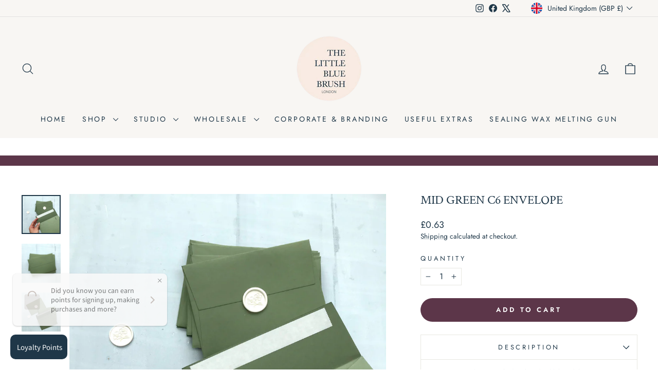

--- FILE ---
content_type: application/x-javascript; charset=utf-8
request_url: https://bundler.nice-team.net/app/shop/status/the-little-blue-brush.myshopify.com.js?1769322234
body_size: -361
content:
var bundler_settings_updated='1731940588';

--- FILE ---
content_type: text/javascript
request_url: https://cdn.shopify.com/extensions/019be4dc-f813-7c80-88d5-421021471d3c/advanced-product-options-177/assets/mws_apo_bundle.js
body_size: 70746
content:
var Xp=typeof globalThis<"u"?globalThis:typeof window<"u"||typeof window<"u"?window:typeof self<"u"?self:{};function ho(e){return e&&e.__esModule&&Object.prototype.hasOwnProperty.call(e,"default")?e.default:e}var Yn={exports:{}},ks=function(t,n){return function(){for(var s=new Array(arguments.length),o=0;o<s.length;o++)s[o]=arguments[o];return t.apply(n,s)}},To=ks,Fe=Object.prototype.toString;function jn(e){return Fe.call(e)==="[object Array]"}function yn(e){return typeof e>"u"}function go(e){return e!==null&&!yn(e)&&e.constructor!==null&&!yn(e.constructor)&&typeof e.constructor.isBuffer=="function"&&e.constructor.isBuffer(e)}function Io(e){return Fe.call(e)==="[object ArrayBuffer]"}function vo(e){return typeof FormData<"u"&&e instanceof FormData}function Oo(e){var t;return typeof ArrayBuffer<"u"&&ArrayBuffer.isView?t=ArrayBuffer.isView(e):t=e&&e.buffer&&e.buffer instanceof ArrayBuffer,t}function yo(e){return typeof e=="string"}function Ao(e){return typeof e=="number"}function $s(e){return e!==null&&typeof e=="object"}function Ct(e){if(Fe.call(e)!=="[object Object]")return!1;var t=Object.getPrototypeOf(e);return t===null||t===Object.prototype}function Ro(e){return Fe.call(e)==="[object Date]"}function So(e){return Fe.call(e)==="[object File]"}function Do(e){return Fe.call(e)==="[object Blob]"}function Gs(e){return Fe.call(e)==="[object Function]"}function Lo(e){return $s(e)&&Gs(e.pipe)}function Co(e){return typeof URLSearchParams<"u"&&e instanceof URLSearchParams}function bo(e){return e.trim?e.trim():e.replace(/^\s+|\s+$/g,"")}function wo(){return typeof navigator<"u"&&(navigator.product==="ReactNative"||navigator.product==="NativeScript"||navigator.product==="NS")?!1:typeof window<"u"&&typeof document<"u"}function Xn(e,t){if(!(e===null||typeof e>"u"))if(typeof e!="object"&&(e=[e]),jn(e))for(var n=0,r=e.length;n<r;n++)t.call(null,e[n],n,e);else for(var s in e)Object.prototype.hasOwnProperty.call(e,s)&&t.call(null,e[s],s,e)}function An(){var e={};function t(s,o){Ct(e[o])&&Ct(s)?e[o]=An(e[o],s):Ct(s)?e[o]=An({},s):jn(s)?e[o]=s.slice():e[o]=s}for(var n=0,r=arguments.length;n<r;n++)Xn(arguments[n],t);return e}function Po(e,t,n){return Xn(t,function(s,o){n&&typeof s=="function"?e[o]=To(s,n):e[o]=s}),e}function No(e){return e.charCodeAt(0)===65279&&(e=e.slice(1)),e}var de={isArray:jn,isArrayBuffer:Io,isBuffer:go,isFormData:vo,isArrayBufferView:Oo,isString:yo,isNumber:Ao,isObject:$s,isPlainObject:Ct,isUndefined:yn,isDate:Ro,isFile:So,isBlob:Do,isFunction:Gs,isStream:Lo,isURLSearchParams:Co,isStandardBrowserEnv:wo,forEach:Xn,merge:An,extend:Po,trim:bo,stripBOM:No},Xe=de;function _r(e){return encodeURIComponent(e).replace(/%3A/gi,":").replace(/%24/g,"$").replace(/%2C/gi,",").replace(/%20/g,"+").replace(/%5B/gi,"[").replace(/%5D/gi,"]")}var Hs=function(t,n,r){if(!n)return t;var s;if(r)s=r(n);else if(Xe.isURLSearchParams(n))s=n.toString();else{var o=[];Xe.forEach(n,function(c,l){c===null||typeof c>"u"||(Xe.isArray(c)?l=l+"[]":c=[c],Xe.forEach(c,function(d){Xe.isDate(d)?d=d.toISOString():Xe.isObject(d)&&(d=JSON.stringify(d)),o.push(_r(l)+"="+_r(d))}))}),s=o.join("&")}if(s){var i=t.indexOf("#");i!==-1&&(t=t.slice(0,i)),t+=(t.indexOf("?")===-1?"?":"&")+s}return t},Mo=de;function Vt(){this.handlers=[]}Vt.prototype.use=function(t,n,r){return this.handlers.push({fulfilled:t,rejected:n,synchronous:r?r.synchronous:!1,runWhen:r?r.runWhen:null}),this.handlers.length-1};Vt.prototype.eject=function(t){this.handlers[t]&&(this.handlers[t]=null)};Vt.prototype.forEach=function(t){Mo.forEach(this.handlers,function(r){r!==null&&t(r)})};var Uo=Vt,qo=de,Bo=function(t,n){qo.forEach(t,function(s,o){o!==n&&o.toUpperCase()===n.toUpperCase()&&(t[n]=s,delete t[o])})},Vs=function(t,n,r,s,o){return t.config=n,r&&(t.code=r),t.request=s,t.response=o,t.isAxiosError=!0,t.toJSON=function(){return{message:this.message,name:this.name,description:this.description,number:this.number,fileName:this.fileName,lineNumber:this.lineNumber,columnNumber:this.columnNumber,stack:this.stack,config:this.config,code:this.code}},t},en,Er;function Fs(){if(Er)return en;Er=1;var e=Vs;return en=function(n,r,s,o,i){var a=new Error(n);return e(a,r,s,o,i)},en}var tn,hr;function xo(){if(hr)return tn;hr=1;var e=Fs();return tn=function(n,r,s){var o=s.config.validateStatus;!s.status||!o||o(s.status)?n(s):r(e("Request failed with status code "+s.status,s.config,null,s.request,s))},tn}var nn,Tr;function ko(){if(Tr)return nn;Tr=1;var e=de;return nn=e.isStandardBrowserEnv()?function(){return{write:function(r,s,o,i,a,c){var l=[];l.push(r+"="+encodeURIComponent(s)),e.isNumber(o)&&l.push("expires="+new Date(o).toGMTString()),e.isString(i)&&l.push("path="+i),e.isString(a)&&l.push("domain="+a),c===!0&&l.push("secure"),document.cookie=l.join("; ")},read:function(r){var s=document.cookie.match(new RegExp("(^|;\\s*)("+r+")=([^;]*)"));return s?decodeURIComponent(s[3]):null},remove:function(r){this.write(r,"",Date.now()-864e5)}}}():function(){return{write:function(){},read:function(){return null},remove:function(){}}}(),nn}var rn,gr;function $o(){return gr||(gr=1,rn=function(t){return/^([a-z][a-z\d\+\-\.]*:)?\/\//i.test(t)}),rn}var sn,Ir;function Go(){return Ir||(Ir=1,sn=function(t,n){return n?t.replace(/\/+$/,"")+"/"+n.replace(/^\/+/,""):t}),sn}var on,vr;function Ho(){if(vr)return on;vr=1;var e=$o(),t=Go();return on=function(r,s){return r&&!e(s)?t(r,s):s},on}var an,Or;function Vo(){if(Or)return an;Or=1;var e=de,t=["age","authorization","content-length","content-type","etag","expires","from","host","if-modified-since","if-unmodified-since","last-modified","location","max-forwards","proxy-authorization","referer","retry-after","user-agent"];return an=function(r){var s={},o,i,a;return r&&e.forEach(r.split(`
`),function(l){if(a=l.indexOf(":"),o=e.trim(l.substr(0,a)).toLowerCase(),i=e.trim(l.substr(a+1)),o){if(s[o]&&t.indexOf(o)>=0)return;o==="set-cookie"?s[o]=(s[o]?s[o]:[]).concat([i]):s[o]=s[o]?s[o]+", "+i:i}}),s},an}var ln,yr;function Fo(){if(yr)return ln;yr=1;var e=de;return ln=e.isStandardBrowserEnv()?function(){var n=/(msie|trident)/i.test(navigator.userAgent),r=document.createElement("a"),s;function o(i){var a=i;return n&&(r.setAttribute("href",a),a=r.href),r.setAttribute("href",a),{href:r.href,protocol:r.protocol?r.protocol.replace(/:$/,""):"",host:r.host,search:r.search?r.search.replace(/^\?/,""):"",hash:r.hash?r.hash.replace(/^#/,""):"",hostname:r.hostname,port:r.port,pathname:r.pathname.charAt(0)==="/"?r.pathname:"/"+r.pathname}}return s=o(window.location.href),function(a){var c=e.isString(a)?o(a):a;return c.protocol===s.protocol&&c.host===s.host}}():function(){return function(){return!0}}(),ln}var cn,Ar;function Rr(){if(Ar)return cn;Ar=1;var e=de,t=xo(),n=ko(),r=Hs,s=Ho(),o=Vo(),i=Fo(),a=Fs();return cn=function(l){return new Promise(function(d,p){var m=l.data,f=l.headers,h=l.responseType;e.isFormData(m)&&delete f["Content-Type"];var E=new XMLHttpRequest;if(l.auth){var R=l.auth.username||"",v=l.auth.password?unescape(encodeURIComponent(l.auth.password)):"";f.Authorization="Basic "+btoa(R+":"+v)}var g=s(l.baseURL,l.url);E.open(l.method.toUpperCase(),r(g,l.params,l.paramsSerializer),!0),E.timeout=l.timeout;function O(){if(E){var I="getAllResponseHeaders"in E?o(E.getAllResponseHeaders()):null,D=!h||h==="text"||h==="json"?E.responseText:E.response,T={data:D,status:E.status,statusText:E.statusText,headers:I,config:l,request:E};t(d,p,T),E=null}}if("onloadend"in E?E.onloadend=O:E.onreadystatechange=function(){!E||E.readyState!==4||E.status===0&&!(E.responseURL&&E.responseURL.indexOf("file:")===0)||setTimeout(O)},E.onabort=function(){E&&(p(a("Request aborted",l,"ECONNABORTED",E)),E=null)},E.onerror=function(){p(a("Network Error",l,null,E)),E=null},E.ontimeout=function(){var D="timeout of "+l.timeout+"ms exceeded";l.timeoutErrorMessage&&(D=l.timeoutErrorMessage),p(a(D,l,l.transitional&&l.transitional.clarifyTimeoutError?"ETIMEDOUT":"ECONNABORTED",E)),E=null},e.isStandardBrowserEnv()){var S=(l.withCredentials||i(g))&&l.xsrfCookieName?n.read(l.xsrfCookieName):void 0;S&&(f[l.xsrfHeaderName]=S)}"setRequestHeader"in E&&e.forEach(f,function(D,T){typeof m>"u"&&T.toLowerCase()==="content-type"?delete f[T]:E.setRequestHeader(T,D)}),e.isUndefined(l.withCredentials)||(E.withCredentials=!!l.withCredentials),h&&h!=="json"&&(E.responseType=l.responseType),typeof l.onDownloadProgress=="function"&&E.addEventListener("progress",l.onDownloadProgress),typeof l.onUploadProgress=="function"&&E.upload&&E.upload.addEventListener("progress",l.onUploadProgress),l.cancelToken&&l.cancelToken.promise.then(function(D){E&&(E.abort(),p(D),E=null)}),m||(m=null),E.send(m)})},cn}var ee=de,Sr=Bo,Wo=Vs,Yo={"Content-Type":"application/x-www-form-urlencoded"};function Dr(e,t){!ee.isUndefined(e)&&ee.isUndefined(e["Content-Type"])&&(e["Content-Type"]=t)}function jo(){var e;return(typeof XMLHttpRequest<"u"||typeof process<"u"&&Object.prototype.toString.call(process)==="[object process]")&&(e=Rr()),e}function Xo(e,t,n){if(ee.isString(e))try{return(t||JSON.parse)(e),ee.trim(e)}catch(r){if(r.name!=="SyntaxError")throw r}return(n||JSON.stringify)(e)}var Ft={transitional:{silentJSONParsing:!0,forcedJSONParsing:!0,clarifyTimeoutError:!1},adapter:jo(),transformRequest:[function(t,n){return Sr(n,"Accept"),Sr(n,"Content-Type"),ee.isFormData(t)||ee.isArrayBuffer(t)||ee.isBuffer(t)||ee.isStream(t)||ee.isFile(t)||ee.isBlob(t)?t:ee.isArrayBufferView(t)?t.buffer:ee.isURLSearchParams(t)?(Dr(n,"application/x-www-form-urlencoded;charset=utf-8"),t.toString()):ee.isObject(t)||n&&n["Content-Type"]==="application/json"?(Dr(n,"application/json"),Xo(t)):t}],transformResponse:[function(t){var n=this.transitional,r=n&&n.silentJSONParsing,s=n&&n.forcedJSONParsing,o=!r&&this.responseType==="json";if(o||s&&ee.isString(t)&&t.length)try{return JSON.parse(t)}catch(i){if(o)throw i.name==="SyntaxError"?Wo(i,this,"E_JSON_PARSE"):i}return t}],timeout:0,xsrfCookieName:"XSRF-TOKEN",xsrfHeaderName:"X-XSRF-TOKEN",maxContentLength:-1,maxBodyLength:-1,validateStatus:function(t){return t>=200&&t<300}};Ft.headers={common:{Accept:"application/json, text/plain, */*"}};ee.forEach(["delete","get","head"],function(t){Ft.headers[t]={}});ee.forEach(["post","put","patch"],function(t){Ft.headers[t]=ee.merge(Yo)});var zn=Ft,zo=de,Ko=zn,Qo=function(t,n,r){var s=this||Ko;return zo.forEach(r,function(i){t=i.call(s,t,n)}),t},un,Lr;function Ws(){return Lr||(Lr=1,un=function(t){return!!(t&&t.__CANCEL__)}),un}var Cr=de,dn=Qo,Jo=Ws(),Zo=zn;function pn(e){e.cancelToken&&e.cancelToken.throwIfRequested()}var ea=function(t){pn(t),t.headers=t.headers||{},t.data=dn.call(t,t.data,t.headers,t.transformRequest),t.headers=Cr.merge(t.headers.common||{},t.headers[t.method]||{},t.headers),Cr.forEach(["delete","get","head","post","put","patch","common"],function(s){delete t.headers[s]});var n=t.adapter||Zo.adapter;return n(t).then(function(s){return pn(t),s.data=dn.call(t,s.data,s.headers,t.transformResponse),s},function(s){return Jo(s)||(pn(t),s&&s.response&&(s.response.data=dn.call(t,s.response.data,s.response.headers,t.transformResponse))),Promise.reject(s)})},ne=de,Ys=function(t,n){n=n||{};var r={},s=["url","method","data"],o=["headers","auth","proxy","params"],i=["baseURL","transformRequest","transformResponse","paramsSerializer","timeout","timeoutMessage","withCredentials","adapter","responseType","xsrfCookieName","xsrfHeaderName","onUploadProgress","onDownloadProgress","decompress","maxContentLength","maxBodyLength","maxRedirects","transport","httpAgent","httpsAgent","cancelToken","socketPath","responseEncoding"],a=["validateStatus"];function c(p,m){return ne.isPlainObject(p)&&ne.isPlainObject(m)?ne.merge(p,m):ne.isPlainObject(m)?ne.merge({},m):ne.isArray(m)?m.slice():m}function l(p){ne.isUndefined(n[p])?ne.isUndefined(t[p])||(r[p]=c(void 0,t[p])):r[p]=c(t[p],n[p])}ne.forEach(s,function(m){ne.isUndefined(n[m])||(r[m]=c(void 0,n[m]))}),ne.forEach(o,l),ne.forEach(i,function(m){ne.isUndefined(n[m])?ne.isUndefined(t[m])||(r[m]=c(void 0,t[m])):r[m]=c(void 0,n[m])}),ne.forEach(a,function(m){m in n?r[m]=c(t[m],n[m]):m in t&&(r[m]=c(void 0,t[m]))});var u=s.concat(o).concat(i).concat(a),d=Object.keys(t).concat(Object.keys(n)).filter(function(m){return u.indexOf(m)===-1});return ne.forEach(d,l),r};const ta="axios",na="0.21.4",ra="Promise based HTTP client for the browser and node.js",sa="index.js",ia={test:"grunt test",start:"node ./sandbox/server.js",build:"NODE_ENV=production grunt build",preversion:"npm test",version:"npm run build && grunt version && git add -A dist && git add CHANGELOG.md bower.json package.json",postversion:"git push && git push --tags",examples:"node ./examples/server.js",coveralls:"cat coverage/lcov.info | ./node_modules/coveralls/bin/coveralls.js",fix:"eslint --fix lib/**/*.js"},oa={type:"git",url:"https://github.com/axios/axios.git"},aa=["xhr","http","ajax","promise","node"],la="Matt Zabriskie",ca="MIT",ua={url:"https://github.com/axios/axios/issues"},da="https://axios-http.com",pa={coveralls:"^3.0.0","es6-promise":"^4.2.4",grunt:"^1.3.0","grunt-banner":"^0.6.0","grunt-cli":"^1.2.0","grunt-contrib-clean":"^1.1.0","grunt-contrib-watch":"^1.0.0","grunt-eslint":"^23.0.0","grunt-karma":"^4.0.0","grunt-mocha-test":"^0.13.3","grunt-ts":"^6.0.0-beta.19","grunt-webpack":"^4.0.2","istanbul-instrumenter-loader":"^1.0.0","jasmine-core":"^2.4.1",karma:"^6.3.2","karma-chrome-launcher":"^3.1.0","karma-firefox-launcher":"^2.1.0","karma-jasmine":"^1.1.1","karma-jasmine-ajax":"^0.1.13","karma-safari-launcher":"^1.0.0","karma-sauce-launcher":"^4.3.6","karma-sinon":"^1.0.5","karma-sourcemap-loader":"^0.3.8","karma-webpack":"^4.0.2","load-grunt-tasks":"^3.5.2",minimist:"^1.2.0",mocha:"^8.2.1",sinon:"^4.5.0","terser-webpack-plugin":"^4.2.3",typescript:"^4.0.5","url-search-params":"^0.10.0",webpack:"^4.44.2","webpack-dev-server":"^3.11.0"},fa={"./lib/adapters/http.js":"./lib/adapters/xhr.js"},ma="dist/axios.min.js",_a="dist/axios.min.js",Ea="./index.d.ts",ha={"follow-redirects":"^1.14.0"},Ta=[{path:"./dist/axios.min.js",threshold:"5kB"}],ga={name:ta,version:na,description:ra,main:sa,scripts:ia,repository:oa,keywords:aa,author:la,license:ca,bugs:ua,homepage:da,devDependencies:pa,browser:fa,jsdelivr:ma,unpkg:_a,typings:Ea,dependencies:ha,bundlesize:Ta};var js=ga,Kn={};["object","boolean","number","function","string","symbol"].forEach(function(e,t){Kn[e]=function(r){return typeof r===e||"a"+(t<1?"n ":" ")+e}});var br={},Ia=js.version.split(".");function Xs(e,t){for(var n=t?t.split("."):Ia,r=e.split("."),s=0;s<3;s++){if(n[s]>r[s])return!0;if(n[s]<r[s])return!1}return!1}Kn.transitional=function(t,n,r){var s=n&&Xs(n);function o(i,a){return"[Axios v"+js.version+"] Transitional option '"+i+"'"+a+(r?". "+r:"")}return function(i,a,c){if(t===!1)throw new Error(o(a," has been removed in "+n));return s&&!br[a]&&(br[a]=!0,console.warn(o(a," has been deprecated since v"+n+" and will be removed in the near future"))),t?t(i,a,c):!0}};function va(e,t,n){if(typeof e!="object")throw new TypeError("options must be an object");for(var r=Object.keys(e),s=r.length;s-- >0;){var o=r[s],i=t[o];if(i){var a=e[o],c=a===void 0||i(a,o,e);if(c!==!0)throw new TypeError("option "+o+" must be "+c);continue}if(n!==!0)throw Error("Unknown option "+o)}}var Oa={isOlderVersion:Xs,assertOptions:va,validators:Kn},zs=de,ya=Hs,wr=Uo,Pr=ea,Wt=Ys,Ks=Oa,ze=Ks.validators;function ht(e){this.defaults=e,this.interceptors={request:new wr,response:new wr}}ht.prototype.request=function(t){typeof t=="string"?(t=arguments[1]||{},t.url=arguments[0]):t=t||{},t=Wt(this.defaults,t),t.method?t.method=t.method.toLowerCase():this.defaults.method?t.method=this.defaults.method.toLowerCase():t.method="get";var n=t.transitional;n!==void 0&&Ks.assertOptions(n,{silentJSONParsing:ze.transitional(ze.boolean,"1.0.0"),forcedJSONParsing:ze.transitional(ze.boolean,"1.0.0"),clarifyTimeoutError:ze.transitional(ze.boolean,"1.0.0")},!1);var r=[],s=!0;this.interceptors.request.forEach(function(p){typeof p.runWhen=="function"&&p.runWhen(t)===!1||(s=s&&p.synchronous,r.unshift(p.fulfilled,p.rejected))});var o=[];this.interceptors.response.forEach(function(p){o.push(p.fulfilled,p.rejected)});var i;if(!s){var a=[Pr,void 0];for(Array.prototype.unshift.apply(a,r),a=a.concat(o),i=Promise.resolve(t);a.length;)i=i.then(a.shift(),a.shift());return i}for(var c=t;r.length;){var l=r.shift(),u=r.shift();try{c=l(c)}catch(d){u(d);break}}try{i=Pr(c)}catch(d){return Promise.reject(d)}for(;o.length;)i=i.then(o.shift(),o.shift());return i};ht.prototype.getUri=function(t){return t=Wt(this.defaults,t),ya(t.url,t.params,t.paramsSerializer).replace(/^\?/,"")};zs.forEach(["delete","get","head","options"],function(t){ht.prototype[t]=function(n,r){return this.request(Wt(r||{},{method:t,url:n,data:(r||{}).data}))}});zs.forEach(["post","put","patch"],function(t){ht.prototype[t]=function(n,r,s){return this.request(Wt(s||{},{method:t,url:n,data:r}))}});var Aa=ht,fn,Nr;function Qs(){if(Nr)return fn;Nr=1;function e(t){this.message=t}return e.prototype.toString=function(){return"Cancel"+(this.message?": "+this.message:"")},e.prototype.__CANCEL__=!0,fn=e,fn}var mn,Mr;function Ra(){if(Mr)return mn;Mr=1;var e=Qs();function t(n){if(typeof n!="function")throw new TypeError("executor must be a function.");var r;this.promise=new Promise(function(i){r=i});var s=this;n(function(i){s.reason||(s.reason=new e(i),r(s.reason))})}return t.prototype.throwIfRequested=function(){if(this.reason)throw this.reason},t.source=function(){var r,s=new t(function(i){r=i});return{token:s,cancel:r}},mn=t,mn}var _n,Ur;function Sa(){return Ur||(Ur=1,_n=function(t){return function(r){return t.apply(null,r)}}),_n}var En,qr;function Da(){return qr||(qr=1,En=function(t){return typeof t=="object"&&t.isAxiosError===!0}),En}var Br=de,La=ks,bt=Aa,Ca=Ys,ba=zn;function Js(e){var t=new bt(e),n=La(bt.prototype.request,t);return Br.extend(n,bt.prototype,t),Br.extend(n,t),n}var Ie=Js(ba);Ie.Axios=bt;Ie.create=function(t){return Js(Ca(Ie.defaults,t))};Ie.Cancel=Qs();Ie.CancelToken=Ra();Ie.isCancel=Ws();Ie.all=function(t){return Promise.all(t)};Ie.spread=Sa();Ie.isAxiosError=Da();Yn.exports=Ie;Yn.exports.default=Ie;var wa=Yn.exports,Pa=wa;const ge=ho(Pa);window.global=window;const Na=[".cart-drawer__items",".cart-drawer__summary",".cart__total-container .cart__total",".cart-drawer__header",".checkout-button","cart-drawer-items",".cart-drawer__footer",".mws-fees-cart-drawer-items",".mws-fees-cart-drawer-footer"],Ma=(e,t)=>e.getAttribute("data-section-id")||t,xr=async(e,t)=>{const n=async r=>{try{const o=await(await fetch(r)).text(),i=new DOMParser().parseFromString(o,"text/html");for(const a of Na){const c=document.querySelector(a),l=i.querySelector(a);c&&l&&c.replaceWith(l)}}catch(s){console.error("APO Mws: Failed to update cart HTML",s)}};try{const r=document.querySelector(t);if(!r)return;const s=Ma(r,t);if(!s)return;if(await n(`?section_id=${s}`),e&&typeof r.close=="function"){r.close();return}}catch(r){console.warn("🛠️ APO MWS: update drawer failed.",r)}},Ua=(e,t)=>{const n=e.length===0;if(t){document.querySelector(t)&&xr(n,t);return}const r=["cart-drawer","cart-items-component"];for(const s of r)document.querySelector(s)&&xr(n,s)};var ft=(e=>(e.INLINE="inline",e.MODAL="modal",e))(ft||{}),U=(e=>(e.INIT="data-mw-apo-init",e.VARIANT_ID="data-mw-apo-variant-id",e.PROCESS="data-mw-apo-process",e.CONFIGURE_LINK="data-mw-apo-configure-link",e.CART_ID="data-mw-apo-cart-id",e.PROP_HIDDEN="data-mw-apo-hidden-prop",e.S_CONTAINER="data-mw-apo-s-container",e.S_ADD_TO_CART="data-mw-apo-s-add-to-cart",e.S_PRICE="data-mw-apo-s-price",e.S_COMPARE_PRICE="data-mw-apo-s-compare-price",e.S_GALLERY_CONTAINER="data-mw-apo-s-gallery-container",e.S_GALLERY_IMAGE="data-mw-apo-s-gallery-image",e.S_QUANTITY="data-mw-apo-s-quantity",e.S_VARIANTS="data-mw-apo-s-variants",e.S_FORM="data-mw-apo-s-form",e.H_VALIDATION_DISABLED="data-mw-apo-validation-disabled",e.TOOLTIP="data-mw-tooltip",e.TOOLTIP_PLACEMENT="data-mw-tooltip-placement",e.DESCRIPTION_TOOLTIP="data-mw-option-value-description-tooltip",e.DESCRIPTION_TEXT="data-mw-option-value-description-text",e.QTY_VALUE_ID="data-qty-for-value",e.VALUE_ID="data-value-id",e.EVENT_SKIP="data-mw-apo-event-skip",e.LIGHTBOX="data-mw-lightbox",e.TEXT_LENGTH="data-mw-text-max-length",e.ACCUMULATED_TITLE="data-mw-option-accumulated-title",e.PRODUCT_INFO="data-mw-product",e))(U||{}),L=(e=>(e.HAS_OPTIONS="mw-apo-has-options",e.ORIGIN_ADD_TO_CART="mw-apo-add-to-cart-hide",e.ORIGIN_BUY_IT_NOW="mw-apo-buy-it-now-hide",e.ORIGIN_STICKY_ADD_TO_CART="mw-apo-sticky-add-to-cart-hide",e.CLONED_ADD_TO_CART="mw-apo-add-to-cart-cloned",e.CLONED_BUY_IT_NOW="mw-apo-buy-it-now-cloned",e.CLONED_STICKY_ADD_TO_CART="mw-apo-sticky-add-to-cart-cloned",e.CUSTOM_ADD_TO_CART="mw-apo-add-to-cart-custom",e.IN_PROGRESS="mw-apo-in-progress",e.VISUALLY_HIDDEN="mw-visually-hidden",e.HIDDEN="mw-hidden",e.OPTION_CONTAINER="mw-option__container",e.OPTION_VALUE_BLOCK="mw-option__value",e.OPTION_HELPTEXT="mw-option__helptext",e.OPTION_VALUE_SELECTED="mw-option__value--selected",e.OPTION_MEDIA="mw-option__media",e.VALUE_QTY_BLOCK="mw-option__value-qty",e.VALUE_QTY_BLOCK_DISABLED="mw-option__value-qty--disabled",e.CONFIGURE_LINK="mw-apo-configure-link",e.PREVENT_DEFAULT="mw-apo-prevent-default",e.NOT_AVAILABLE="mw-option__value--not_available",e.HIDDEN_MAX_VALUE="mw-hidden-max-value",e.EXPAND_BUTTON="mw-apo-expand-button",e.SWIPER="mw-swiper",e.WIDE_IMAGE_CARD="mw-stack--wide__media--item",e))(L||{}),q=(e=>(e.OWN_VARIANT_TITLE="#MWS Options",e.OWN_PROP_CART="_mws_cart",e.OWN_PROP_CART_NEW="__mws_apo_cart",e.OWN_PROP_CTA_NEW="__mws_apo_cta",e.OWN_PROP_CTA_REPLACE_IMAGE="__mws_apo_cart_replace_image",e.OWN_PROP_QTY="_mws_qty",e.OWN_PROP_PRODUCTS="_mws_products",e.OWN_PROP_REQUIRED="_mws_required",e.OWN_PROP_OPTION="_mws_option",e.CART_TOKEN_COOKIE_NAME="_mws_apo_cart_token",e.PRODUCT_META_PLACEHOLDER="__product_meta__",e.OWN_PRODUCT_TYPE="mws_apo_generated",e))(q||{}),re=(e=>(e.INIT_ADD_TO_CART="mwApo::attachEvents::initAddToCart",e.INIT_BUY_IT_NOW="mwApo::attachEvents::initBuyItNow",e.INIT_STICKY_ADD_TO_CART="mwApo::attachEvents::stickyAddToCart",e.APPLY_ATTRIBUTE_STATE_HTML="mwApo::applyAttributeStateToHtml",e.INLINE_ON_CHANGE_VARIANT="mwApo::INIT_INLINE_ON_CHANGE_VARIANT",e.ON_CHANGE_OPTION="mwApo::ON_CHANGE_OPTION",e.CART_EVENT_UPDATE_START="mwApo::cart::update::start",e.CART_EVENT_UPDATE_END="mwApo::cart::update::end",e))(re||{});function ve(e,t){if(!e||!e.properties)return null;const n=e.properties,r=t.find(s=>n[s]!=null||n[`_${s}`]!=null);return r?n[r]:null}function qa(e,t){if(t===null)return e;if(t==="master")return kr(e);const n=e.match(/\.(jpg|jpeg|gif|png|bmp|bitmap|tiff|tif)(\?v=\d+)?$/i);if(n){const r=e.split(n[0]),s=n[0];return kr(`${r[0]}_${t}${s}`)}else return null}function kr(e){return e.replace(/http(s)?:/,"")}const G=(...e)=>{console.log("%c%s%c%s","color: #7d5ac0;","MW APO:","color: #313749;font-size:14px;",JSON.stringify(e))},$r=()=>{const e=document.querySelector(".mw-text--style-negative[data-helptext-type='required']:not(.mw-hidden)"),t=e?.getBoundingClientRect(),n=e?.closest(".mw-option")?.offsetHeight;return t?t.top+window.scrollY-n:0},Gr=(e,t=1e3)=>{const n=(l,u,d,p)=>(l/=p/2,l<1?d/2*l*l+u:(l--,-d/2*(l*(l-2)-1)+u)),r=document.scrollingElement||document.documentElement,s=r.scrollTop,o=e-s,i=20;let a=0;const c=()=>{a+=i;const l=n(a,s,o,t);r.scrollTop=l,a<t&&setTimeout(c,i)};c()},Zs=e=>{const t=document.createElement("div");return t.innerHTML=e,t},It=(e,t)=>{const n=document.createElement("input");return n.setAttribute("type","hidden"),n.setAttribute(U.PROP_HIDDEN,""),n.setAttribute("name",e),n.setAttribute("value",t),n},Hr=(e,t,n,r)=>{const s=new Date;s.setTime(s.getTime()+n*24*60*60*1e3);let o={expires:s.toUTCString()};o=r?{...o,...{SameSite:"None",Secure:!0}}:o,ei(e,t,o)},ei=(e,t,n)=>{n={path:"/",...n},n.expires instanceof Date&&(n.expires=n.expires.toUTCString());let r=encodeURIComponent(e)+"="+encodeURIComponent(t);for(let s in n){r+="; "+s;let o=n[s];o!==!0&&(r+="="+o)}document.cookie=r},Ue=e=>{const t=`; ${document.cookie}`.split(`; ${e}=`);let n;return t.length==2&&(n=t.pop()?.split(";").shift()),n!==void 0?decodeURIComponent(n):n},Ba=e=>{ei(e,"",{"max-age":"-1"})},xa=(e,t,n,r,s,o)=>{e=e.replace(/\s?-\sdefault\stitle\s?/i,"");const i=!!t,a=i?`<div class="mw-grid__item--4">
    <div class="mw-product-info__image">
      <img src="${qa(t,"400x400")??t}" alt="${e}" />
    </div>
  </div>`:"",c=r&&Number(r)>Number(n)?`&nbsp;<s class="mw-product-info__compare-price"><small>${r}</small></s>`:"";return`
  <div class="mw-product-info">
    <div class="mw-grid">
      ${a}
      <div class="mw-grid__item${i?"--8":""}">
        <div class="mw-stack mw-stack--vertical">
          <div class="mw-stack__item">
            <h2 class="mw-product-info__title">${e}</h2>
          </div>
          <div class="mw-stack__item">
            <h3 class="mw-product-info__price">
              <span>${n}</span>
              ${c}
            </h3>
          </div>
          <div class="mw-stack__item">
            ${q.PRODUCT_META_PLACEHOLDER}
          </div>
          <div class="mw-stack__item">
            <div class="mw-product-info__quantity">
              <div class="mw-stack mw-stack--alignment-center">
                <div class="mw-stack__item">
                  ${o}
                </div>
                <div class="mw-stack__item">
                  <input ${U.EVENT_SKIP}="" type="number" value="${s}" min="1" pattern="[0-9]*" />
                </div>
              </div>
            </div>
          </div>
        </div>
      </div>
    </div>
  </div>`},ka=e=>({text:["text/*","application/pdf","application/msword","application/vnd.openxmlformats-officedocument.wordprocessingml.document","application/vnd.openxmlformats-officedocument.wordprocessingml.template","application/vnd.ms-word.document.macroEnabled.12","application/vnd.ms-word.template.macroEnabled.12","application/vnd.ms-excel","application/vnd.openxmlformats-officedocument.spreadsheetml.sheet","application/vnd.openxmlformats-officedocument.spreadsheetml.template","application/vnd.ms-excel.sheet.macroEnabled.12","application/vnd.ms-excel.template.macroEnabled.12","application/vnd.ms-excel.addin.macroEnabled.12","application/vnd.ms-excel.sheet.binary.macroEnabled.12","application/vnd.ms-powerpoint","application/vnd.openxmlformats-officedocument.presentationml.presentation","application/vnd.openxmlformats-officedocument.presentationml.template","application/vnd.openxmlformats-officedocument.presentationml.slideshow","application/vnd.ms-powerpoint.addin.macroEnabled.12","application/vnd.ms-powerpoint.presentation.macroEnabled.12","application/vnd.ms-powerpoint.template.macroEnabled.12","application/vnd.ms-powerpoint.slideshow.macroEnabled.12","application/vnd.ms-access","application/vnd.apple.pages","application/vnd.apple.numbers","application/xml","application/zip"],audio:["audio/*","video/*"],image:["image/*"]})[e],Qn=e=>{const t=n=>{if(n.keyCode===13)return n.preventDefault(),n.stopPropagation(),!1};e.addEventListener("keydown",t,!0),e.addEventListener("keyup",t,!0)},ti=e=>new Promise(t=>setTimeout(t,e)),ni=(e,{[e]:t,...n})=>n,be=(e=!1)=>{const t=document.createElement("div");t.setAttribute("class","mw-overlay"),t.setAttribute("id","mws_apo_loader"),t.innerHTML=`
  <svg class="mw-overlay__spinner" height="100" width="100" viewBox="0 0 100 100">
    <circle class="mw-overlay__spinner-circle mw-overlay__spinner-circle-background" cx="50" cy="50" r="45"></circle>
    <circle class="mw-overlay__spinner-circle mw-overlay__spinner-circle--animated" cx="50" cy="50" r="45"></circle>
  </svg>`;let n=document.querySelector("#mws_apo_loader");if(e&&n){n.remove();return}!n&&!e&&document.querySelector("body")?.appendChild(t)},vt="https://apo-admin.mageworx.com/front",we={apiUrl:vt,variantOptionsUri:`${vt}/product/:shopDomain/:cacheHash/:productId/:variantId.js`,cartOptionsUri:`${vt}/product/:shopDomain/cart/:cartId`,cartQtyOptionsUri:`${vt}/product/:shopDomain/cart/:cartId/qty/:qty`},qt=window?.mwApoInit?.selectors||{};function ue(e,t){let n=null;if(qt[e]===void 0)return n;const r=t||document;for(const s of qt[e]){const o=r.querySelector(s);if(o!==null){n=o;break}}return n}function mt(e,t){let n=[];if(qt[e]===void 0)return n;const r=t||document;for(const s of qt[e]){const o=r.querySelectorAll(s);if(o.length){n=[...o];break}}return n}function $a(){const e=`
    <button type="button" class="${L.CUSTOM_ADD_TO_CART}" aria-busy="false">
      <span class="mw-text">Add to cart</span>
      <span class="mw-apo-spinner">
        <svg viewBox="0 0 20 20" xmlns="http://www.w3.org/2000/svg">
          <path d="M7.229 1.173a9.25 9.25 0 1011.655 11.412 1.25 1.25 0 10-2.4-.698 6.75 6.75 0 11-8.506-8.329 1.25 1.25 0 10-.75-2.385z"></path>
        </svg>
      </span>
    </button>
  `,t=document.createElement("div");return t.innerHTML=e.trim(),t.firstChild}function ri(){const e=`
    <div class="mw-apo-price-custom">
      <div class="mw-text">Total:</div>
    </div>
  `,t=document.createElement("div"),n=document.createElement("div");n.classList.add("mw-text","mw-text--style-strong"),t.innerHTML=e.trim();const r=t.firstChild;return r.append(n),{priceContainer:r,priceElement:n}}function Vr(){return/(android|bb\d+|meego).+mobile|armv7l|avantgo|bada\/|blackberry|blazer|compal|elaine|fennec|hiptop|iemobile|ip(hone|od)|iris|kindle|lge |maemo|midp|mmp|mobile.+firefox|netfront|opera m(ob|in)i|palm( os)?|phone|p(ixi|re)\/|plucker|pocket|psp|series[46]0|symbian|treo|up\.(browser|link)|vodafone|wap|windows (ce|phone)|xda|xiino/i.test(navigator.userAgent)}function Qe(e,t){t.parentNode?.insertBefore(e,t),e.appendChild(t)}var qe=(e=>(e.FIXED="fixed",e.PERCENT="percent",e))(qe||{}),Rn=(e=>(e.IMAGE="image",e.TEXT="text",e.AUDIO="audio",e.OTHER="other",e))(Rn||{}),Sn=(e=>(e.ABSOLUTE="absolute",e.RELATIVE="relative",e))(Sn||{}),_=(e=>(e.TEXT="text",e.TEXTAREA="textarea",e.NUMBER="number",e.DATE="date",e.FILE="file",e.CHECKBOX="checkbox",e.RADIO="radio",e.SELECT="select",e.MULTISELECT="multiselect",e.SWATCH="swatch",e.MULTISWATCH="multiswatch",e.BUTTON="button",e.MULTIBUTTON="multibutton",e.SWATCHINPILL="swatchinpill",e.MULTISWATCHINPILL="multiswatchinpill",e.SWATCHCARD="swatchcard",e.MULTISWATCHCARD="multiswatchcard",e.SWATCHINDROPDOWN="swatchindropdown",e.RANGESLIDER="rangeslider",e.STEPCOUNTER="stepcounter",e.WIDEIMAGECARD="wideimagecard",e.MULTIWIDEIMAGECARD="multiwideimagecard",e.CHOICETILE="choicetile",e.MULTICHOICETILE="multichoicetile",e.HEADING="heading",e.PARAGRAPH="paragraph",e.IMAGE="image",e.DIVIDER="divider",e.SPACER="spacer",e))(_||{}),Bt=(e=>(e.PRODUCT="gid://shopify/Product/",e.PRODUCT_VARIANT="gid://shopify/ProductVariant/",e))(Bt||{}),si=(e=>(e.ACTIVE="active",e.ARCHIVE="archived",e.UNAVAILABLE="unavailable",e))(si||{}),ii=(e=>(e.OPTION="option",e.VARIANT="variant",e))(ii||{}),oi=(e=>(e.ALL="all",e.ANY="any",e))(oi||{}),Dn=(e=>(e.EQ="eq",e.NEQ="!eq",e))(Dn||{}),et=(e=>(e.SET="set",e.INCREASE="increase",e.DECREASE="decrease",e))(et||{});const Fr="${{amount}}";function Ee(e,t=Fr,n){typeof e=="string"&&(e=e.replace(".",""));let r="";const s=/\{\{\s*(\w+)\s*\}\}/,o=t||Fr;function i(a,c=2,l=",",u="."){if(isNaN(a)||a==null)return 0;if(a=(a/100).toFixed(c),n&&n.enabled&&n.rate){let f=a*n.rate;n.is_cta_mode||(n.currency==="EUR"&&f%1?f=Math.trunc(f)+.95:f=n.currency==="USD"?Math.ceil(f*20)/20:Math.ceil(f)),a=f.toFixed(c)}const d=a.split("."),p=d[0].replace(/(\d)(?=(\d\d\d)+(?!\d))/g,`$1${l}`),m=d[1]?u+d[1]:"";return p+m}switch(o.match(s)[1]){case"amount":r=i(e,2);break;case"amount_no_decimals":r=i(e,0);break;case"amount_with_comma_separator":r=i(e,2,".",",");break;case"amount_no_decimals_with_comma_separator":r=i(e,0,".",",");break;case"amount_with_apostrophe_separator":r=i(e,2,"'",".");break;case"amount_no_decimals_with_space_separator":r=i(e,0," ","");break;case"amount_with_space_separator":r=i(e,2," ",",");break;case"amount_with_period_and_space_separator":r=i(e,2," ",".");break}return o.replace(s,r)}function ai(e){let t={enabled:!1,is_cta_mode:!1,currency:"",rate:""};return!e.settings.beta_features.multi_currency||e.settings.beta_features.multi_currency==="no"||!window.Shopify||!window.Shopify.currency||e.shop_currency===window.Shopify.currency.active||!window.Shopify.currency.rate||(t.enabled=!0,t.is_cta_mode=e.settings.is_create_variant_cta!==void 0?e.settings.is_create_variant_cta:!1,t.currency=window.Shopify.currency.active,t.rate=window.Shopify.currency.rate),t}function Wr(e){return Object.prototype.hasOwnProperty.call(e,"color")}function Yr(e){return Object.prototype.hasOwnProperty.call(e,"first_color")}function Yt(e){return[_.HEADING,_.DIVIDER,_.IMAGE,_.SPACER,_.PARAGRAPH].includes(e)}function li(e){const t=Object.keys(e.values).some(s=>!Yt(e.values[s].value.input_type)&&e.values[s].value.pricing.enabled&&e.values[s].value.pricing.price!==0),n=Object.keys(e.rules).some(s=>e.rules[s].rule.price),r=e.formulas&&e.formulas.length>0;return!!(t||n||r)}const Ga="modulepreload",Ha=function(e,t){return new URL(e,t).href},jr={},st=function(t,n,r){if(!n||n.length===0)return t();const s=document.getElementsByTagName("link");return Promise.all(n.map(o=>{if(o=Ha(o,r),o in jr)return;jr[o]=!0;const i=o.endsWith(".css"),a=i?'[rel="stylesheet"]':"";if(!!r)for(let u=s.length-1;u>=0;u--){const d=s[u];if(d.href===o&&(!i||d.rel==="stylesheet"))return}else if(document.querySelector(`link[href="${o}"]${a}`))return;const l=document.createElement("link");if(l.rel=i?"stylesheet":Ga,i||(l.as="script",l.crossOrigin=""),l.href=o,document.head.appendChild(l),i)return new Promise((u,d)=>{l.addEventListener("load",u),l.addEventListener("error",()=>d(new Error(`Unable to preload CSS for ${o}`)))})})).then(()=>t()).catch(o=>{const i=new Event("vite:preloadError",{cancelable:!0});if(i.payload=o,window.dispatchEvent(i),!i.defaultPrevented)throw o})};function Ke(e,t){const n=e.replace(/(?:\r\n|\r|\n)/g,"<br />").trim(),r=/^<img/g.test(t),s=t?`<div class="mw-tooltip__media mw-tooltip__media--${r?"image":"color"}">
    ${t}
  </div>`:"",o=n?`<div class="mw-tooltip__content">
      ${n}
    </div>`:"";return`
    <div class="mw-tooltip">
      ${s}
      ${o}
    </div>`}function at(e){return e.replace(/(?:\r\n|\r|\n)/g,"").length}class ci{async init(t,n,r={onLoad:()=>{}},s){if(!t.length)return;const o=(await st(()=>import("./tippy-8e6cb647.js"),["./tippy-8e6cb647.js","./tippy-87df2742.css"],import.meta.url)).default;o.setDefaultProps({theme:"light-border",interactive:!0,appendTo:document.body,allowHTML:!0});const i=o(t,{onCreate(a){a.popper.classList.add("mw-tippy")},onShow(a){let c=a.reference.getAttribute(U.TOOLTIP_PLACEMENT);if((c===null||!Va.includes(c))&&(c="top"),a.setProps({placement:c}),s){a.setContent(Ke(s,""));return}const l=a.reference,u=l.closest(".mw-option__value--not_available");if(!l.classList.contains("mw-option__value--not_available")&&u&&u)return a.disable(),a.destroy(),!1;const d=a.reference.getAttribute(U.TOOLTIP);if(d.indexOf("v_")===0){let p=n.values[d].value,m="",f="";const R=document.querySelector(`.mw-option__value[data-value-id="${d}"]`)?.closest(".mw-option")?.querySelector(".mw-text[data-mw-option-value-description-text]");if(Oe.includes(p.input_type)&&!Vr()&&(p=p,p.description.trim()&&!["wideimagecard","multiwideimagecard"].includes(p.input_type)&&(m=p.description.trim()),[_.SWATCH,_.MULTISWATCH,_.SWATCHCARD,_.SWATCHINPILL,_.MULTISWATCHINPILL,_.MULTISWATCHCARD,_.SWATCHINDROPDOWN,_.WIDEIMAGECARD,_.MULTIWIDEIMAGECARD].includes(p.input_type)&&p.images.length>0)){const v=p.images.filter(g=>g.hover).reverse()[0];v&&(Wr(v)?f=`<div style="background-color: ${v.color};"></div>`:Yr(v)?f=`<div style="background: linear-gradient(45deg, ${v.first_color} 50%, ${v.second_color} 50%)"></div>`:f=`<img src="${v.url}?width=400&height=400" alt="${v.alt}" title="${v.title}" />`)}if(R&&f!==""){a.setContent(Ke("",f));return}if((m!==""||f!=="")&&!R){a.setContent(Ke(m,f));return}else return!1}if(d.indexOf("media_")===0){const p=parseInt(d.replace("media_","")),m=a.reference.getAttribute(U.VALUE_ID);if(!m||!n.values[m])return;let f=n.values[m].value,h="";if(Oe.includes(f.input_type)&&!Vr()&&(f=f,f.images[p]&&f.images[p].hover)){const E=f.images[p];Wr(E)?h=`<div style="background-color: ${E.color};">&nbsp;</div>`:Yr(E)?h=`<div style="background: linear-gradient(45deg, ${E.first_color} 50%, ${E.second_color} 50%)"></div>`:h=`<img src="${E.url}?width=400&height=400" alt="${E.alt}" title="${E.title}" />`}if(h!==""){a.setContent(Ke("",h));return}else return!1}if(d.indexOf("o_")===0){const p=n.options[d];if(p.description.trim()){a.setContent(Ke(p.description,""));return}else return!1}if(d.indexOf("v_")!==0||d.indexOf("o_")!==0||d.indexOf("media_")!==0){a.setContent(Ke(d,""));return}}});r.onLoad(i)}}const Va=["auto","auto-start","auto-end","top","bottom","right","left","top-start","top-end","bottom-start","bottom-end","right-start","right-end","left-start","left-end"],Fa=/\[o_[a-z0-9_]+\]/g,Xr={e:Math.E,pi:Math.PI},Wa={abs:{minArgs:1,maxArgs:1,handler:e=>Math.abs(e)},round:{minArgs:1,maxArgs:2,handler:(e,t=0)=>ui(e,t)},sqrt:{minArgs:1,maxArgs:1,handler:e=>Math.sqrt(e)},log:{minArgs:1,maxArgs:2,handler:(e,t)=>t?Math.log(e)/Math.log(t):Math.log(e)},log10:{minArgs:1,maxArgs:1,handler:e=>Math.log10(e)},exp:{minArgs:1,maxArgs:1,handler:e=>Math.exp(e)},sin:{minArgs:1,maxArgs:1,handler:e=>Math.sin(e)},cos:{minArgs:1,maxArgs:1,handler:e=>Math.cos(e)},tan:{minArgs:1,maxArgs:1,handler:e=>Math.tan(e)},asin:{minArgs:1,maxArgs:1,handler:e=>Math.asin(e)},acos:{minArgs:1,maxArgs:1,handler:e=>Math.acos(e)},atan:{minArgs:1,maxArgs:1,handler:e=>Math.atan(e)},floor:{minArgs:1,maxArgs:1,handler:e=>Math.floor(e)},ceil:{minArgs:1,maxArgs:1,handler:e=>Math.ceil(e)}},lt={"u+":{precedence:4,associativity:"right",args:1,handler:e=>e},"u-":{precedence:4,associativity:"right",args:1,handler:e=>-e},"**":{precedence:3,associativity:"right",args:2,handler:(e,t)=>Math.pow(e,t)},"*":{precedence:2,associativity:"left",args:2,handler:(e,t)=>e*t},"/":{precedence:2,associativity:"left",args:2,handler:(e,t)=>e/t},"%":{precedence:2,associativity:"left",args:2,handler:(e,t)=>e%t},"//":{precedence:2,associativity:"left",args:2,handler:(e,t)=>Math.floor(e/t)},"+":{precedence:1,associativity:"left",args:2,handler:(e,t)=>e+t},"-":{precedence:1,associativity:"left",args:2,handler:(e,t)=>e-t}};class Ya{constructor(t){this.expression=t}index=0;tokenize(){const t=[];for(;this.index<this.expression.length;){const n=this.expression[this.index];if(/\s/.test(n)){this.index+=1;continue}if(n==="("||n===")"){t.push({type:"paren",value:n}),this.index+=1;continue}if(n===","){t.push({type:"comma"}),this.index+=1;continue}if(n==="*"||n==="/"||n==="+"||n==="-"||n==="%"){t.push(this.readOperator());continue}if(/[0-9.]/.test(n)){t.push(this.readNumber());continue}if(/[a-z_]/i.test(n)){t.push(this.readIdentifier());continue}throw new Error(`Unexpected character: ${n}`)}return t.push({type:"eof"}),t}readOperator(){const t=this.expression[this.index],n=this.expression[this.index+1];return t==="*"&&n==="*"?(this.index+=2,{type:"operator",value:"**"}):t==="/"&&n==="/"?(this.index+=2,{type:"operator",value:"//"}):(this.index+=1,{type:"operator",value:t})}readNumber(){const n=this.expression.slice(this.index).match(/^(?:\d+\.\d*|\d*\.\d+|\d+)(?:[eE][+-]?\d+)?/);if(!n)throw new Error("Invalid numeric literal");this.index+=n[0].length;const r=Number(n[0]);if(!Number.isFinite(r))throw new Error("Invalid numeric literal");return{type:"number",value:r}}readIdentifier(){const n=this.expression.slice(this.index).match(/^[a-z_][a-z0-9_]*/i);if(!n)throw new Error("Invalid identifier");return this.index+=n[0].length,{type:"identifier",value:n[0].toLowerCase()}}}class ja{constructor(t){this.tokens=t}position=0;parse(){const t=this.parseExpression();return this.expect("eof"),t}parseExpression(){let t=this.parseTerm();for(;this.matchOperator("+")||this.matchOperator("-");){const n=this.previousOperator(),r=this.parseTerm();t=lt[n].handler(t,r)}return t}parseTerm(){let t=this.parsePower();for(;this.matchOperator("*")||this.matchOperator("/")||this.matchOperator("%")||this.matchOperator("//");){const n=this.previousOperator(),r=this.parsePower();t=lt[n].handler(t,r)}return t}parsePower(){let t=this.parseUnary();if(this.matchOperator("**")){const n=this.parsePower();t=lt["**"].handler(t,n)}return t}parseUnary(){return this.matchOperator("+")?lt["u+"].handler(this.parseUnary()):this.matchOperator("-")?lt["u-"].handler(this.parseUnary()):this.parsePrimary()}parsePrimary(){if(this.match("number")){const t=this.previous();if(t.type!=="number")throw new Error("Expected numeric token");return t.value}if(this.match("identifier")){const t=this.previous();if(t.type!=="identifier")throw new Error("Expected identifier token");const n=t.value;if(this.matchParen("(")){const r=this.parseArguments(),s=Wa[n];if(!s)throw new Error(`Unknown function: ${n}`);if(r.length<s.minArgs||r.length>s.maxArgs)throw new Error(`Invalid arity for function: ${n}`);const o=s.handler(...r);return this.ensureFinite(o),o}if(n in Xr)return Xr[n];throw new Error(`Unknown identifier: ${n}`)}if(this.matchParen("(")){const t=this.parseExpression();return this.expectParen(")"),t}throw new Error("Unexpected token")}parseArguments(){const t=[];if(this.checkParen(")"))return this.expectParen(")"),t;do t.push(this.parseExpression());while(this.match("comma"));return this.expectParen(")"),t}ensureFinite(t){if(!Number.isFinite(t))throw new Error("Non-finite value")}match(t){return this.check(t)?(this.advance(),!0):!1}matchOperator(t){return!this.check("operator")||this.peek().value!==t?!1:(this.advance(),!0)}matchParen(t){return!this.check("paren")||this.peek().value!==t?!1:(this.advance(),!0)}expect(t){if(!this.check(t))throw new Error("Unexpected end of expression");this.advance()}expectParen(t){if(!this.matchParen(t))throw new Error(`Missing paren: ${t}`)}check(t){return this.peek().type===t}checkParen(t){return this.check("paren")?this.peek().value===t:!1}advance(){this.isAtEnd()||(this.position+=1)}isAtEnd(){return this.peek().type==="eof"}peek(){return this.tokens[this.position]}previous(){return this.tokens[this.position-1]}previousOperator(){const t=this.previous();if(t.type!=="operator")throw new Error("Expected operator");return t.value}}function Xa(e){if(!e.formulas)return G("Formulas not found"),0;const t=Object.values(e.values),n=e.formulas.filter(s=>(s.api_context||s.context).includes("[o_"));if(!n.length)return e.formulas.length&&G("Formulas not valid"),0;let r=0;for(const s of n){const o=(s.api_context||s.context||"").trim();if(!o)continue;const i=o.match(Fa)??[],a=[...new Set(i)];if(!a.length||!a.every(d=>t.some(p=>`[${p.option_id}]`===d&&p.enabled)))continue;let l=o.replace(/math\./g,""),u=!1;for(const d of a){const p=t.find(h=>`[${h.option_id}]`===d),m=Number(p?.user_input??0);if(!Number.isFinite(m)){u=!0;break}const f=m.toString();l=za(l,d,f)}if(!u)try{const p=new Ya(l).tokenize(),f=new ja(p).parse();if(!Number.isFinite(f)){G("Skipped invalid formula (Infinity/NaN):",l);continue}s.price_action==="decrease"?r-=f:r+=f}catch(d){console.error("Skipped broken formula:",l,d)}}return ui(r,2)}function ui(e,t=0){return Number.isFinite(e)?Number(e.toFixed(t)):e}function za(e,t,n){return e.split(t).join(n)}const Ka=[_.CHECKBOX,_.MULTISWATCH,_.MULTIBUTTON,_.MULTISELECT,_.MULTISWATCHINPILL,_.MULTISWATCHCARD,_.MULTIWIDEIMAGECARD,_.MULTICHOICETILE],di=[_.SWATCHINDROPDOWN,_.SWATCH,_.BUTTON,_.SELECT,_.RADIO,_.SWATCHINPILL,_.SWATCHCARD,_.WIDEIMAGECARD,_.CHOICETILE],Oe=[...Ka,...di],Jn=Oe.filter(e=>e!==_.MULTISELECT),pi=[q.OWN_PROP_CART,q.OWN_PROP_CART_NEW,q.OWN_PROP_CTA_NEW,q.OWN_PROP_CTA_REPLACE_IMAGE,q.OWN_PROP_QTY,q.OWN_PROP_PRODUCTS,q.OWN_PROP_REQUIRED,q.OWN_PROP_OPTION];function Qa(e,t){const n=Object.values(e.loadedState.values).filter(r=>r.enabled&&Oe.includes(e.loadedState.options[r.option_id].input_type));if(n.length){const r={};for(const s of n)r[s.value.id]=!0;Ln(e,t,r,!0)}}function zr(e){return e?.some(n=>document.body.contains(n)===!1)}function Ja(e,t){const n=(l,u)=>{if(l.override!==null)return l.override;let d=0;const p=()=>{for(const R of l.add_rules){const g=e.loadedState.rules[R].rule[u];if(Math.abs(g.value)===0)continue;const O=g.value*e.loadedState.qty;g.mode===et.INCREASE&&(d+=O),g.mode===et.DECREASE&&(d-=O)}},m=()=>{for(const R of l.add_values){const v=e.loadedState.values[R],g=e.loadedState.options[v.option_id];let O=v.value.pricing[u];if(Math.abs(O)!==0){if(v.value.pricing.price_type===qe.PERCENT){const S=l.override!==null?l.override:l.base;O=Number((S*O/100).toFixed(2))}if((Jn.includes(g.input_type)||[_.RANGESLIDER,_.STEPCOUNTER].includes(g.input_type))&&g.qty_input){const S=parseInt(v.qty_input)||1;O=O*S}[_.TEXT,_.TEXTAREA].includes(v.value.input_type)&&v.value.price_per_character&&(v.value.exclude_spaces?O=O*v.user_input.replace(/\s/g,"").length:O=O*v.user_input.trim().length),v.value.pricing.is_onetime||(O*=e.loadedState.qty),d+=O}}},f=()=>{const R=Xa(e.loadedState);d+=R},h=(R,v,g,O)=>{const S=v.value.input_type,I=e.initConfig.settings.currency_html_format==="with_currency"?e.initConfig.shop_money_with_currency_format:e.initConfig.shop_money_format;switch(S){case _.RADIO:case _.CHECKBOX:case _.MULTIBUTTON:case _.BUTTON:case _.SWATCHCARD:case _.MULTISWATCHCARD:case _.SWATCHINPILL:case _.MULTISWATCHINPILL:case _.WIDEIMAGECARD:case _.MULTIWIDEIMAGECARD:case _.CHOICETILE:case _.MULTICHOICETILE:const D=document.querySelector(`.mw-option__value[data-value-id="${O}"]`),T=g==="price"?D?.querySelector(".mw-option__price"):D?.querySelector(".mw-option__compare-price");T&&(T.innerHTML=`(${R<0?"-":"+"}${Ee(Math.abs(R)*100,I,e.multiCurrency)})`);break;case _.TEXT:case _.TEXTAREA:case _.NUMBER:case _.DATE:case _.FILE:case _.RANGESLIDER:case _.STEPCOUNTER:const b=document.querySelector(`.mw-label[for="${O}"]`),x=g==="price"?b?.querySelector(".mw-option__price"):b?.querySelector(".mw-option__compare-price");x&&(x.innerHTML=`(${R<0?"-":"+"}${Ee(Math.abs(R)*100,I,e.multiCurrency)})`);break;case _.SELECT:case _.SWATCHINDROPDOWN:{const C=v.value.title,w=v.value.input_type===_.SELECT,$=v.option_id,A=e.initConfig.settings.beta_features.use_custom_select==="yes",k=document.querySelector(`.selectCustom[custom-id="select_${$}"] .selectCustom-trigger div`),y=`${R<0?"-":"+"}${Ee(Math.abs(R)*100,I,e.multiCurrency)}`;if(w){const N=A?`.selectCustom-option[data-value=${O}] div`:`.mw-option__value[value="${O}"]`,B=document.querySelector(N);if(!B)break;const M=document.querySelector(`.selectCustom-option[data-value=${O}] div`),H=B.querySelector(".mw-option__price"),F=B.querySelector(".mw-option__compare-price");if(g==="price"&&(H?H.innerHTML=`(${y})`:B.innerHTML=`${C} (${y})`),g==="compare_at_price"&&v.value.pricing.compare_at_price>0){const z=e.initConfig.settings.translations.i18n_select_compare_at_title.replace("[compare_at_price]",`(${y})`);F?F.innerHTML=z:B.innerHTML+=` ${z}`}A&&M&&M.parentElement?.classList.contains("mw-selected")&&k&&(k.innerHTML=M.innerHTML)}else{const N=document.querySelector(`.selectCustom-option[data-value=${O}] div`);if(!N||!k)break;const B=N.querySelector(".mw-text");if(!B)break;const M=B.firstChild,H=B.querySelector(".mw-option__compare-price");if(g==="price"&&M&&(M.innerHTML=`${C} (${y})`),g==="compare_at_price"&&H&&v.value.pricing.compare_at_price>0){const F=e.initConfig.settings.translations.i18n_select_compare_at_title.replace("[compare_at_price]",`(${y})`);H.innerHTML=F}N.parentElement?.classList.contains("mw-selected")&&(k.innerHTML=N.innerHTML)}break}}},E=()=>{const R=e.loadedState.values,v=e.loadedState.options;for(const O in R){const S=e.loadedState.values[O];if(Yt(S.value.input_type))continue;let I=S.value.pricing[u];if(Math.abs(I)!==0&&S.value.pricing.price_type===qe.PERCENT&&S.value.pricing.enabled){const D=l.override!==null?l.override:l.base;I=Number((D*I/100).toFixed(2)),h(I,S,u,O)}}const g=[];for(const O in v){const S=v[O].input_type,I=v[O].id;[_.SWATCHCARD,_.MULTISWATCHCARD,_.SWATCHINPILL,_.MULTISWATCHINPILL,_.SWATCH,_.MULTISWATCH,_.WIDEIMAGECARD,_.MULTIWIDEIMAGECARD,_.CHOICETILE,_.MULTICHOICETILE].includes(S)&&g.push(I)}fi(e,e.loadedState,g)};return p(),m(),f(),E(),d+l.base*e.loadedState.qty};let r=n(e.loadedState.attributes.price,"price"),s=n(e.loadedState.attributes.compare_at_price,"compare_at_price");r>s&&e.loadedState.attributes.compare_at_price.base>0&&(s=r),r=t("applyAttributeStateToHtml::price",{price:r,base:e.loadedState.attributes.price.base}).price,s=t("applyAttributeStateToHtml::comparePrice",{comparePrice:s,base:e.loadedState.attributes.compare_at_price.base}).comparePrice,r=r<0?0:r,s=s<0?0:s;const o=e.initConfig.settings.currency_html_format==="with_currency"?e.initConfig.shop_money_with_currency_format:e.initConfig.shop_money_format;let i=e.htmlElements.price;(!i||zr(i))&&(i=Cn("price",e.initConfig.settings.selectors.price));const a=li(e.loadedState);if(!i.length&&e.htmlElements.add_to_cart?.length&&a){const{priceContainer:l,priceElement:u}=ri();e.htmlElements.price=[u],e.htmlElements.add_to_cart[0].insertAdjacentElement("beforebegin",l)}for(const l of i)l.innerHTML=Ee(r*100,o,e.multiCurrency);let c=e.htmlElements.compare_price;if((!c||zr(c))&&(c=Cn("compare_price",e.initConfig.settings.selectors.compare_price)),c)for(const l of c)l.innerHTML=Ee(s*100,o,e.multiCurrency)}function wt(e,t){const n=(s,o)=>{const i=e.values[s];Oe.includes(i.value.input_type)||(i.user_input.trim().length>0&&o.add_values.includes(i.value.id)===!1&&o.add_values.push(i.value.id),(!i.enabled||i.user_input.trim().length===0)&&o.add_values.includes(i.value.id)&&o.add_values.splice(o.add_values.indexOf(i.value.id),1)),Oe.includes(i.value.input_type)&&(!i.enabled&&o.add_values.includes(i.value.id)&&o.add_values.splice(o.add_values.indexOf(i.value.id),1),i.enabled&&o.add_values.includes(i.value.id)===!1&&o.add_values.push(i.value.id))},r=e.attributes;for(const s of t){const o=e.values[s];if(!Yt(o.value.input_type)){if(!o){G(`Value id: ${o} not found.`);continue}o.value.pricing.enabled&&(n(s,r.price),n(s,r.compare_at_price))}}}function Za(e,t){for(const n of t){const r=e.values[n];!r.enabled&&r.before_hide&&(r.before_hide=!1)}}function el(e,t){t=[...new Set(t)];const n=t.filter(r=>[_.SELECT,_.SWATCHINDROPDOWN].includes(e.options[r].input_type));if(n.length)for(const r of n){const s=e.options[r].input_type,o=e.options[r].values.find(a=>e.values[a].enabled),i=e.html.querySelector(`#${r}`);i&&(s!=="swatchindropdown"&&[...i.querySelectorAll(`[${U.DESCRIPTION_TOOLTIP}]`)].map(a=>a.parentElement?.classList.add(L.HIDDEN)),o&&i.querySelector(`[${U.TOOLTIP}="${o}"]`)?.parentElement?.classList.remove(L.HIDDEN))}}function tl(e,t){t=[...new Set(t)];const n=t.filter(r=>[_.SWATCHINDROPDOWN,_.BUTTON,_.MULTIBUTTON,_.SWATCH,_.MULTISWATCH,_.SELECT,_.SWATCHINPILL,_.MULTISWATCHINPILL,_.SWATCHCARD,_.MULTISWATCHCARD,_.WIDEIMAGECARD,_.MULTIWIDEIMAGECARD,_.CHOICETILE,_.MULTICHOICETILE].includes(e.options[r].input_type));if(n.length)for(const r of n){const s=e.html.querySelector(`#${r} [${U.DESCRIPTION_TEXT}]`);if(!s)continue;const o=s.parentElement,i=e.options[r].values.filter(c=>e.values[c].enabled);if(!i){o?.classList.add(L.HIDDEN);continue}const a=i.map(c=>e.values[c].value.description).filter(c=>c!=="");s.innerHTML=a.join("<br />"),o?.classList.remove(L.HIDDEN)}}function nl(e,t){t=[...new Set(t)];const n=t.filter(r=>{const s=e.options[r];return(s.input_type===_.SELECT||s.input_type===_.SWATCHINDROPDOWN)&&s.values.some(o=>e.values[o].value.images.length>0)});if(n.length)for(const r of n){const s=e.options[r],o=e.html.querySelector(`#select_${s.id}`).value,i=s.values.map(a=>({[a]:e.html.querySelector(`.${L.OPTION_MEDIA}[data-value-id=${a}]`)})).reduce((a,c)=>{const l=Object.keys(c)[0];return c[l]&&(c[l].parentElement?.classList.add(L.HIDDEN),a[l]=c[l]),a},{});i[o]&&i[o].parentElement?.classList.remove(L.HIDDEN)}}function Ln(e,t,n,r,s){const o=(i,a,c)=>{const l=new Set(["src","srcset","href","data-srcset","data-src","data-src-retina","data-cloudzoom","data-mfp-src"]),u=(d,p,m)=>{if(!d.hasAttribute(p))return;const f=`data-mws-old-${p}`;!d.hasAttribute(f)&&d.setAttribute(f,d.getAttribute(p)||""),(m||d.getAttribute(f))&&d.setAttribute(p,typeof m=="string"?m:d.getAttribute(f)||""),!m&&d.removeAttribute(f)};if(e.htmlElements.gallery_container)for(const d of e.htmlElements.gallery_container.querySelectorAll("img")){for(const p of l)u(d,p,i);typeof a=="string"&&u(d,"alt",a),typeof c=="string"&&u(d,"title",c)}if(e.htmlElements.gallery_image){for(const d of l)u(e.htmlElements.gallery_image,d,i);typeof a=="string"&&u(e.htmlElements.gallery_image,"alt",a),typeof c=="string"&&u(e.htmlElements.gallery_image,"title",c)}};if(e.initConfig.settings.selectors.gallery_container.trim()?e.htmlElements.gallery_container=document.querySelector(e.initConfig.settings.selectors.gallery_container):e.htmlElements.gallery_container=ue("gallery_container"),e.initConfig.settings.selectors.gallery_image.trim()?e.htmlElements.gallery_image=document.querySelector(e.initConfig.settings.selectors.gallery_image):e.htmlElements.gallery_image=ue("gallery_image"),!!(e.htmlElements.gallery_image||e.htmlElements.gallery_container)){if(s==="mouseenter")for(const i in n){if(!e.loadedState.values[i])continue;const a=e.loadedState.values[i].value;for(const c of a.images){const l=c;l.replace_on_hover&&o(l.url,l.alt,l.title)}}if(s==="mouseleave"&&(Object.keys(t.replacedImage).length>0?o(t.replacedImage.url):o(!1)),s==="click"){if(t.replacedImage.value_id&&e.loadedState.values[t.replacedImage.value_id].hidden.length>0&&(o(!1),t.replacedImage={}),!r)return;for(const i in n){if(!e.loadedState.values[i])continue;const a=e.loadedState.values[i].value;if(a.images)for(const c of a.images){const l=c;l.replace&&(n[i]&&(t.replacedImage.value_id=a.id,t.replacedImage.url=l.url,o(l.url,l.alt,l.title)),n[i]||(o(!1),t.replacedImage={}))}}}}}function fi(e,t,n){const r=e.initConfig.settings.currency_html_format==="with_currency"?e.initConfig.shop_money_with_currency_format:e.initConfig.shop_money_format;n=[...new Set(n)];const s=n.filter(i=>[_.SWATCH,_.MULTISWATCH,_.SWATCHINPILL,_.MULTISWATCHINPILL,_.SWATCHCARD,_.MULTISWATCHCARD,_.WIDEIMAGECARD,_.MULTIWIDEIMAGECARD,_.CHOICETILE,_.MULTICHOICETILE].includes(t.options[i].input_type)&&!t.options[i].show_titles||[_.MULTIBUTTON,_.BUTTON].includes(t.options[i].input_type)||t.options[i].collapse_option),o=n.filter(i=>[_.STEPCOUNTER,_.RANGESLIDER].includes(t.options[i].input_type));if(!(!s.length&&!o.length)){for(const i of s){const a=t.html.querySelector(t.options[i].collapse_option?`[collapse-option-id="${i}"] [${U.ACCUMULATED_TITLE}]`:`#${i} [${U.ACCUMULATED_TITLE}]`);if(!a)continue;const c=t.options[i].values.filter(l=>t.values[l].enabled);a.innerHTML=c.reduce((l,u)=>{const d=t.values[u].value,p=t.values[u].value.pricing.price_type,m=t.values[u].value.input_type;if(l&&(l+=", "),[_.NUMBER,_.TEXT,_.TEXTAREA].includes(t.options[i].input_type)&&t.options[i].collapse_option){const f=t.options[i].values,E=t.values[f[0]].user_input;l+=E}else l+=d.title;if(([_.SWATCH,_.MULTISWATCH,_.SWATCHINPILL,_.MULTISWATCHINPILL,_.SWATCHCARD,_.MULTISWATCHCARD,_.WIDEIMAGECARD,_.MULTIWIDEIMAGECARD,_.CHOICETILE,_.MULTICHOICETILE].includes(m)||t.options[i].collapse_option)&&d.pricing.enabled){if(d.pricing.price!==0){const f=Ee(Math.abs(d.pricing.price)*(p===qe.FIXED?100:t.attributes.price.base),r,e.multiCurrency);l+=`&nbsp;<span class="mw-text mw-option__price">(${d.pricing.price<0?"-":"+"}${f})</span>`}if(d.pricing.compare_at_price!==0&&d.pricing.compare_at_price!=d.pricing.price){const f=Ee(Math.abs(d.pricing.compare_at_price)*(p===qe.FIXED?100:t.attributes.price.base),r,e.multiCurrency);l+=`&nbsp;<s class="mw-text mw-option__compare-price">(${d.pricing.compare_at_price<0?"-":"+"}${f})</s>`}}return l},"")}for(const i of o){const a=t.html.querySelector(t.options[i].collapse_option?`[collapse-option-id="${i}"] [${U.ACCUMULATED_TITLE}]`:`#${i} [${U.ACCUMULATED_TITLE}]`);if(!a)continue;const c=t.options[i].values,l=t.values[c[0]],u=Number(l.qty_input);if(u===0)a.classList.add(L.HIDDEN);else{const d=l.value.pricing.price_type;let p=l.qty_input;if(l.value.pricing.enabled&&l.value.pricing.price!==0){const m=Ee(Math.abs(l.value.pricing.price*u)*(d===qe.FIXED?100:t.attributes.price.base),r,e.multiCurrency);p+=`&nbsp;<span class="mw-text mw-option__price">(${l.value.pricing.price<0?"-":"+"}${m})</span>`}if(l.value.pricing.enabled&&l.value.pricing.compare_at_price!==0&&l.value.pricing.compare_at_price!=l.value.pricing.price){const m=Ee(Math.abs(l.value.pricing.compare_at_price*u)*(d===qe.FIXED?100:t.attributes.price.base),r,e.multiCurrency);p+=`&nbsp;<s class="mw-text mw-option__compare-price">(${l.value.pricing.compare_at_price<0?"-":"+"}${m})</s>`}a.classList.remove(L.HIDDEN),a.innerHTML=p}}}}function mi(e){let t="select > option, variant-selects fieldset > label, variant-radios fieldset > label";e.settings.selectors.own_variants.trim()&&(t+=`, ${e.settings.selectors.own_variants}`);const n=document.querySelectorAll(t),r=["VARIANT-SELECTS","VARIANT-RADIOS","SELECT"];for(const s of n)if(document.body.contains(s)&&s.innerHTML.indexOf(q.OWN_VARIANT_TITLE)>-1){const o=r.includes(s.parentNode?.nodeName||"")?s.parentNode:s.parentNode?.parentElement;if(r.includes(o.nodeName)){const i=o.querySelectorAll("option, label");let a=0;i.forEach(c=>c.innerHTML.indexOf(q.OWN_VARIANT_TITLE)>-1&&a++),i.length-a===1&&(o.getAttribute("id")!==null&&document.querySelector(`[for=${o.getAttribute("id")}]`)?.classList.add(L.VISUALLY_HIDDEN),o.classList.add(L.VISUALLY_HIDDEN))}document.body.contains(s)&&(s.getAttribute("for")!==null&&document.querySelector(`#${s.getAttribute("for")}`)?.remove(),s.parentNode?.removeChild(s))}}function rl(e,t){for(const n in t){if(!e.values[n])continue;const r=e.values[n],s=e.options[r.option_id];if(Jn.includes(s.input_type)&&s.qty_input){let o=`#${r.option_id} .${L.OPTION_VALUE_BLOCK}[${U.VALUE_ID}__REPLACE_ID__]`;o=s.input_type===_.SELECT||s.input_type===_.SWATCHINDROPDOWN?o.replace("__REPLACE_ID__",""):o.replace("__REPLACE_ID__",`="${r.value.id}"`);const i=document.querySelector(o);r.enabled?(i?.querySelector(`.${L.VALUE_QTY_BLOCK}`)?.classList.remove(L.VALUE_QTY_BLOCK_DISABLED),i?.querySelector(`.${L.VALUE_QTY_BLOCK} input[${U.QTY_VALUE_ID}]`)?.removeAttribute("disabled")):(i?.querySelector(`.${L.VALUE_QTY_BLOCK}`)?.classList.add(L.VALUE_QTY_BLOCK_DISABLED),i?.querySelector(`.${L.VALUE_QTY_BLOCK} input[${U.QTY_VALUE_ID}]`)?.setAttribute("disabled","disabled"))}}}async function sl(e){return(await Promise.all(e.filter(n=>n).map(async n=>{const r=await fetch(`/variants/${n.replace(Bt.PRODUCT_VARIANT,"")}.js`);return r.status!==200?{id:n}:await r.json()}))).reduce((n,r)=>(!r||!r.id||(n[`${Bt.PRODUCT_VARIANT}${r.id}`]=r),n),{})}async function il(e){const t=e.loadedState.options,n=e.loadedState.values;for(const r of Object.keys(t))t[r].hidden=t[r].values.filter(s=>n[s].hidden.length).length===t[r].values.length}function ol(e,t){if(e.type!=="select-one")e.setAttribute("value",t);else{e=e;const n=e.querySelectorAll("option");for(const s of n)s.removeAttribute("selected");const r=e.querySelector(`option[value="${t}"]`);if(r)r.setAttribute("selected","selected");else{const s=document.createElement("option");s.setAttribute("selected","selected"),s.setAttribute("value",t),s.classList.add(L.VISUALLY_HIDDEN),e.appendChild(s)}}}function Cn(e,t){let n=[];if(t&&t.trim())n=[...document.querySelectorAll(t.trim())];else{const r=ue(e);n=r?[r]:[]}return n}async function al(e,t){const n=e.loadedState.values,r=new ci,s=new Set(Object.values(n).filter(o=>o.value.link_variant).map(o=>o.value.link_variant?.variant_id.replace(Bt.PRODUCT_VARIANT,"")));if(s.size){const o=await sl(Array.from(s));for(const i in n){const a=n[i].value,c=a.input_type;if(a.link_variant&&o[a.link_variant.variant_id]&&!o[a.link_variant.variant_id].available){const u=e.htmlElements.options?.querySelector(`.mw-option__value[data-value-id=${a.id}]`);if(u?.classList.add("mw-option__value--not_available"),u?.querySelectorAll("input, texarea").forEach(d=>d.setAttribute("disabled","disabled")),(a.input_type==="select"||a.input_type==="swatchindropdown")&&e.htmlElements.options?.querySelectorAll(`option.mw-option__value[value=${a.id}], .selectCustom-option[data-value=${a.id}]`)?.forEach(p=>{p.classList.add("mw-option__value--not_available"),p.setAttribute("disabled","disabled")}),u&&r.init([u],e.loadedState,{onLoad:d=>t("attachEvents::initTooltip",d)},e.initConfig.settings.translations.i18n_not_available),n[i].enabled){const d=document.createEvent("HTMLEvents"),p=[_.SELECT,_.SWATCHINDROPDOWN].includes(c),m=["radio","checkbox"].includes(c),f=[_.MULTISWATCH,_.CHECKBOX,_.MULTIBUTTON,_.MULTISWATCHINPILL,_.MULTISWATCHCARD,_.MULTIWIDEIMAGECARD,_.MULTICHOICETILE].includes(c),h=document.querySelector(`.${p?"mw-option__value":"mw-option__control"}[value=${a.id}]`);if(h)if(p){const E=h.parentNode;E.value="",d.initEvent("change",!1,!0),E.dispatchEvent(d)}else(m||f)&&h.removeAttribute("checked"),d.initEvent(f?"change":"click",!1,!0),h.dispatchEvent(d)}}}}}function Pt(e,t){const n=e?.htmlElements.form,r=document.querySelector(".mw-apo-stock-validation-error");if(r&&r.remove(),n&&t){const s=document.createElement("p");s.textContent=`Available stock for current variant: ${t}`,s.classList.add("mw-apo-stock-validation-error","mw-text","mw-text--style-warning"),n.appendChild(s)}}const Ne="app=mws_apo";async function it(e=!1,t=""){t===""?t=`?${Ne}`:t+=`&${Ne}`;const n=e?`/cart${t}`:`/cart.js${t}`;try{return await(await fetch(n)).json()}catch(r){G("getCart",r)}}async function ll(e){let t=0;const n=1500,r=window?.Shopify?.routes?.root||"/";let s={status:200};do{t++;try{s=await fetch(`${r}products/${e}`,{method:"HEAD"})}catch{}if(s.status===200||t>n)break;await ti(200)}while(!0)}async function _i(e,t){const r=async s=>{s=s||1;const o=await ge.post(`/cart/add.js?${Ne}`,e,t);return s>1500?o:o&&o.status===422&&o.responseJSON&&o.responseJSON.description?o.responseJSON.description.indexOf("is not available")>0?(await ti(200),await r(s+1)):(alert(o.responseJSON.description),o):o};try{return await r(1)}catch(s){return G("addOwnCartItems",s),s}}async function bn(e){if(!e.length)return{status:200};const t=[];for(const r of e){const s={};for(const o in r.properties)typeof r.properties[o]=="string"?s[o]=r.properties[o].toString():s[o]=r.properties[o].join(", ");t.push({id:r.variant_id,quantity:r.qty,properties:s})}if(!t.length)return{status:200};const n={};return Ue(q.CART_TOKEN_COOKIE_NAME),await _i({items:t},{headers:n})}async function wn(e,t){if(!Number.isInteger(e)){G(`removeOwnCartItems cartId "${e}" is not valid.`);return}const n={};for(const r of t){r.properties=r.properties||{};const s=ve(r,[q.OWN_PROP_CART]);s&&s===e.toString()&&(n[r.key]=0)}Object.keys(n).length&&await ge.post(`/cart/update.js?${Ne}`,{updates:n})}function Ei(e,t){const n=()=>{const s=mt("cart_properties");if(s.length){for(const o of s)if(o.textContent){for(const i of pi)o.textContent.includes(i)&&(o.innerHTML=o.innerHTML.replace(/.*/,""));o.textContent.includes(q.OWN_VARIANT_TITLE)&&(o.classList.add(L.VISUALLY_HIDDEN),o.innerHTML=o.innerHTML.replace(/\#MWS\sOptions\s+\d+/,""))}}},r=()=>{if(!e.items.filter(i=>ve(i,[q.OWN_PROP_CART,q.OWN_PROP_CART_NEW])).length)return;let o=[];if(t.settings.selectors.lines.trim()?o=[...document.querySelectorAll(t.settings.selectors.lines)]:o=mt("cart_row"),!o.length){G("hideElements::Cart lines not found.");return}for(const i in e.items){const a=e.items[i];a.properties=a.properties||{};const c=ve(a,[q.OWN_PROP_CART,q.OWN_PROP_CART_NEW]);if(!c)continue;const l=o[i];if(!l){G(`hideElements::Not found line for ${q.OWN_PROP_CART}: ${c}`);continue}let u=null;t.settings.selectors.line_remove.trim()?u=l.querySelector(t.settings.selectors.line_remove):u=ue("cart_line_remove",l),u?a.properties[q.OWN_PROP_OPTION]&&u.classList.add(L.VISUALLY_HIDDEN):G("hideElements::Not found cart line remove");let d=null;t.settings.selectors.line_quantity.trim()?d=l.querySelector(t.settings.selectors.line_quantity):d=ue("cart_line_qty",l),d?a.properties[q.OWN_PROP_OPTION]&&d.classList.add(L.VISUALLY_HIDDEN):G("hideElements::Not found cart line qty")}};n(),r()}function hi(e){!e.cart.items.filter(n=>ve(n,[q.OWN_PROP_CART,q.OWN_PROP_CART_NEW])).length&&Ba(q.CART_TOKEN_COOKIE_NAME),Zn(e.cart,e)}function cl(e,t){let n=null;for(const r of e.items)if(r.properties=r.properties||{},ve(r,[q.OWN_PROP_CART])===t&&!r.properties[q.OWN_PROP_OPTION]){n=r;break}return n}function ul(e,t){return e.items.filter(n=>n.properties&&ve(n,[q.OWN_PROP_CART])===t&&n.properties[q.OWN_PROP_OPTION])}function dl(e,t){let n=!0;return t===null&&(G(`validateParent::Not found parent variant; cart_id: ${e}`),n=!1),n}function pl(e,t,n){let r=!0;if(t!==null&&t.properties&&t.properties[q.OWN_PROP_REQUIRED]){const s=t.properties[q.OWN_PROP_REQUIRED].split(";"),o=t.properties[q.OWN_PROP_CTA_NEW],i=n.some(a=>a.product_type!==q.OWN_PRODUCT_TYPE);if(o&&!i)return r;for(const a of s){const[c,l]=a.split(",");if(n.filter(d=>d.properties&&d.properties[q.OWN_PROP_OPTION]===c&&ve(d,[q.OWN_PROP_CART])===e).length<parseInt(l)){G(`checkCartItems::Required options validation; cart_id: ${e}; option_id: ${c}`),r=!1;break}}}return r}function fl(e,t){const n=o=>{const i={};if(o===null||(o.properties=o.properties||{},!o.properties[q.OWN_PROP_PRODUCTS]))return i;const a=o.properties[q.OWN_PROP_PRODUCTS].split("; ");for(const c of a){const[l,u,d]=c.split(",");i[`${l}_${u}`]=d}return i};let r=!0;const s=n(e);if(Object.keys(s).length){const o={};for(const i of t)i.properties=i.properties||{},o[`${i.properties[q.OWN_PROP_OPTION]}_${i.variant_id}`]=i.quantity.toString();for(const i in s)(!o[i]||o[i]!==s[i])&&(r=!1);r||G(`validateChildProducts products not equals; collectedProducts: ${JSON.stringify(s)}; collectedChilds: ${JSON.stringify(o)};`)}return r}function Ti(e,t=!1){const n="mws_apo_zero_pricing_attempt",s=i=>i.items.filter(a=>ve(a,[q.OWN_PROP_CART])&&a.product_id===null).length;let o=localStorage.getItem(n);if(o=o===null?"0":o,s(e)===0){localStorage.removeItem(n),parseInt(o)>0&&t&&window.location.reload();return}if(t&&be(),parseInt(o)>=100){G("Fixing zero pricing is failed."),localStorage.removeItem(n),t&&window.location.reload();return}else o=(parseInt(o)+1).toString(),localStorage.setItem(n,o);s(e)>0?setTimeout(async()=>{Ti(await it(!1,`?mws_apo_t=${new Date().getTime().toString()}`),t)},400):localStorage.removeItem(n)}function ml(){const e=[...document.querySelectorAll('[href*="/products/mws_apo_"]')],t=/mws_apo_\d+_(?:g\d+_)?/gm;for(const n of e){let r=n.href.replace(t,"");r=r.replace("mws_apo_",""),r=r.replace(/-\d{1}$/gm,""),r=r.replace(/-\d{1}\?/gm,"?"),n.href=r}}async function _l(e){const t=[],n=new Set,r=new Set;let s=e.items;const o=e.items.filter(async i=>{const a=i.properties&&i.properties[q.OWN_PROP_CART];if(!a){i.product_type===q.OWN_PRODUCT_TYPE&&r.add(i.key);return}const c=e.items.filter(p=>p.properties&&p.properties[q.OWN_PROP_CART]===a&&!p.properties[q.OWN_PROP_OPTION]),l=e.items.filter(p=>p.properties&&p.properties[q.OWN_PROP_CART]===a&&p.properties[q.OWN_PROP_OPTION]),u=c.reduce((p,m)=>p+m.quantity,0);let d=0;for(const p of c){const m=p.properties[q.OWN_PROP_QTY],f=m.split(";")[0],h=Number(m.split(";")[1]);if(p.properties&&f!==u.toString()){p.properties[q.OWN_PROP_QTY]=u.toString(),h&&(u>=h?p.properties[q.OWN_PROP_QTY]=`${h};${h}`:p.properties[q.OWN_PROP_QTY]+=`;${h}`);const E={id:p.key,properties:p.properties};c.length>1&&h?E.quantity=d<=h?p.quantity:0:E.quantity=h&&u>=h?h:p.quantity,t.push(ge.post(`/cart/change.js?${Ne}`,E)),n.add(p.key)}}return c.concat(l)});return t.length&&await Promise.all(t).then(async()=>{s=(await it())?.items}),{ownCartItems:o,updatedQtyProductProps:n,updatedCart:s,updatedQtyMwsProductWithoutProps:r}}async function Zn(e,t,n=!1){n&&(t.cart=await it()),Ti(e,t.template_name==="cart"),ml();const{ownCartItems:r,updatedQtyProductProps:s,updatedQtyMwsProductWithoutProps:o,updatedCart:i}=await _l(e);if(!r.length){G("checkCartItems::Own items not found in cart."),be(!0);return}const a=Ue(q.CART_TOKEN_COOKIE_NAME),c={},l={},u=new Set,d=new Set,p=new Set;let m=!0;const f=[q.OWN_PROP_CART_NEW.toString(),q.OWN_PROP_CTA_NEW.toString(),q.OWN_PROP_CTA_REPLACE_IMAGE.toString()];for(const E of r){E.properties=E.properties||{};for(const R of pi)if(!f.includes(R)&&E.properties[R]){u.add(E.variant_id);break}if(u.has(E.variant_id)){if(Object.keys(t.lock_cart_ids).includes(E.properties[q.OWN_PROP_CART]))continue;if(a===void 0||!E.properties[q.OWN_PROP_CART]||!E.properties[q.OWN_PROP_QTY]){c[E.key]=0;continue}const R=E.properties[q.OWN_PROP_CART];if(d.has(R))continue;d.add(R);const v=cl(e,R),g=ul(e,R),O=dl(R,v),S=pl(R,v,g),I=fl(v,g);let D=[S,I].every(A=>A===!0);if(O||(n?D=!1:(m=!1,be(),t?.onEvent?.(re.CART_EVENT_UPDATE_START),setTimeout(async()=>{await Zn(e,t,!0)},2e3))),!D){p.add(R),v!==null&&(c[v.key]=0);for(const A of g)c[A.key]=0}const T=r.filter(A=>A.properties[q.OWN_PROP_CART]===E.properties[q.OWN_PROP_CART]&&!A.properties[q.OWN_PROP_OPTION]),b=r.filter(A=>A.properties[q.OWN_PROP_CART]===E.properties[q.OWN_PROP_CART]&&A.properties[q.OWN_PROP_OPTION]),x=T.reduce((A,k)=>A+k.quantity,0),C=E.properties[q.OWN_PROP_QTY],w=C.split(";")[0],$=Number(C.split(";")[1]);D&&!E.properties[q.OWN_PROP_OPTION]&&(Number(w)!==x||x>$||s.has(T[0].key)&&b.length)&&(l[R]=$&&x>$?$:x)}}for(const E of o)c[E]=0;if(u.size&&Ei(e,t),!Object.keys(c).length&&!Object.keys(l).length){m&&be(!0);return}if(Object.keys(l).length&&a)for(const E in l){const R=we.cartQtyOptionsUri.replace(":shopDomain",t.shop_domain).replace(":cartId",E).replace(":qty",l[E].toString());t.lock_cart_ids[E.toString()]="";const g=(await Promise.all([wn(parseInt(E),i||e.items),ge.put(R,{},{headers:{"cart-token":a}})]))[1].data;if(g.children){const O=g.children;g.children=[],O.push({...g}),await bn(O)}delete t.lock_cart_ids[E.toString()]}const h=[];if(a!==void 0)for(const E of p){const R=we.cartOptionsUri.replace(":shopDomain",t.shop_domain).replace(":cartId",E);h.push(ge.delete(R,{headers:{"cart-token":a}}))}h.push(ge.post(`/cart/update.js?${Ne}`,{updates:c})),await Promise.all(h).then(E=>{if(t.template_name==="cart")window.location.reload();else{const v=E.find(g=>g?.data?.items)?.data?.items||[];Ua(v)}t?.onEvent?.(re.CART_EVENT_UPDATE_END)}),be(!0)}function El(e){let t=0;const n=()=>{t&&clearTimeout(t),t=window.setTimeout(async()=>{const s=await it();let o;try{o=typeof s=="string"?JSON.parse(s):s}catch{G(`listenCartAjaxRequest:: Not valid response: ${s}`);return}typeof o?.item_count>"u"||Zn(o,e)},500)},r=XMLHttpRequest.prototype.open;if(XMLHttpRequest.prototype.open=function(){const[s,o]=arguments;s==="POST"&&!o.toString().includes(Ne)&&["/cart/change","/cart/update","/cart/add"].some(i=>o.toString().indexOf(i)>=0)&&(o.toString().indexOf("/cart/change")>=0&&e.template_name==="cart"&&be(),this.addEventListener("load",()=>{n()})),r.apply(this,arguments)},typeof window.fetch=="function"){const s=window.fetch;window.fetch=function(...o){const[i,a]=o,c=s.apply(window,o);return a?.method==="POST"&&!i.toString().includes(Ne)&&["/cart/change","/cart/update","/cart/add"].some(l=>i.toString().indexOf(l)>=0)&&(i.toString().indexOf("/cart/change")>=0&&e.template_name==="cart"&&be(),c.then(l=>{l.status===200?n():be(!0)})),c}}}function Kr(e){e={...e};for(const t in e){!["items","item_count"].includes(t)&&delete e[t];for(const n of e.items){for(const r in n)!["properties"].includes(r)&&delete n[r];n.properties=n.properties||{}}}return e}var Le=(e=>(e.LINE="line",e.SEGMENTED="segmented",e.DOTTED="dotted",e.HORIZONTAL="horizontal",e.TEXT="text",e))(Le||{});function hl(e,t,n,r,s){const o=document.createElement("div");o.classList.add("mw-group"),n.add_transition&&o.classList.add("mw-group__transition"),o.dataset.groupId=e.id,o.dataset.groupIndex=t.toString(),t>0&&o.classList.add("mw-group__hidden");const i=document.createElement("div");if(i.classList.add("mw-group__label"),n.show_step_title){const l=document.createElement("div");l.classList.add("mw-group__label-title");const u=_t("title",e,s);l.textContent=u.trim()||`Step ${t+1}`,i.appendChild(l)}const a=_t("description",e,s);if(a){const l=document.createElement("div");l.classList.add("mw-group__label-description"),l.innerHTML=a,i.appendChild(l)}o.appendChild(i);const c=document.createElement("div");return c.classList.add("mw-group__options"),o.appendChild(c),Object.entries(r).forEach(([l,u])=>{if(u.group_id===e.id){const d=document.querySelector(`.mw-option[data-option-id="${l}"]`);d&&c.appendChild(d)}}),o}function Tl(e){const t=document.createElement("div");t.classList.add("mw-group__button");const n=document.createElement("div");n.classList.add("mw-group__button-back"),e.back_button_view==="icon"?(n.classList.add("mw-group__button-back--icon"),n.innerHTML=`
      <svg width="15" height="11" viewBox="0 0 15 11" fill="none" xmlns="http://www.w3.org/2000/svg">
        <path fill-rule="evenodd" clip-rule="evenodd"
          d="M15 5.49994C15 5.96018 14.6269 6.33328 14.1667 6.33328L3.40087 6.33328L6.423 9.3551C6.74845 9.68052 6.74848 10.2082 6.42306 10.5336C6.09764 10.8591 5.57 10.8591 5.24455 10.5337L0.799659 6.08923C0.64336 5.93295 0.555551 5.72097 0.555551 5.49995C0.555551 5.27892 0.64336 5.06694 0.799659 4.91066L5.24455 0.466216C5.57 0.140795 6.09764 0.140822 6.42306 0.466275C6.74848 0.791728 6.74845 1.31937 6.423 1.64479L3.40087 4.66661L14.1667 4.66661C14.6269 4.66661 15 5.03971 15 5.49994Z"
          fill="black"/>
      </svg>`):n.textContent="Back";const r=document.createElement("div");return r.classList.add("mw-group__button-next"),r.textContent="Next",t.append(n,r),t}function gl(e,t,n,r,s,o){const i=document.createElement("div");i.classList.add("mw-group__progress");const a=t.progress_bar_view;if(a===Le.HORIZONTAL){s.prepend(i);const l=document.createElement("ol");return l.classList.add(`mw-group__progress-view--${a}`),e.length>4&&l.classList.add("mw-group__progress-view--compact"),i.appendChild(l),e.forEach((u,d)=>{const p=document.createElement("li");p.classList.add("mw-group__progress-item"),p.dataset.index=d.toString();const m=_t("title",u,o);p.innerHTML=`<div class='mw-group__progress-item--label'>${m.trim()||`Step ${d+1}`}</div>`,l.appendChild(p)}),l.addEventListener("click",u=>{const d=u.target.closest("li");d?.dataset.index&&r(parseInt(d.dataset.index,10))}),u=>{l.querySelectorAll(".mw-group__progress-item").forEach((E,R)=>{E.classList.toggle("active",R===u),E.classList.toggle("completed",R<u)});const d=l.querySelector(".mw-group__progress-item.active");if(!d)return;const p=l.clientWidth,m=d.offsetWidth,h=d.offsetLeft-p/2+m/2;l.scrollTo({left:Math.max(0,Math.min(h,l.scrollWidth-p)),behavior:"smooth"})}}n.before(i);const c=document.createElement("div");if(c.classList.add(`mw-group__progress-view--${a}`),i.appendChild(c),[Le.DOTTED,Le.SEGMENTED].includes(a)&&e.forEach((l,u)=>{const d=document.createElement("div");d.classList.add("mw-group__progress-item"),d.dataset.progressIndex=u.toString(),c.appendChild(d)}),a===Le.TEXT){const l=document.createElement("div");l.classList.add("mw-group__progress-item"),l.textContent=`1 of ${e.length}`,c.appendChild(l)}if(a===Le.LINE){const l=document.createElement("div");l.classList.add("mw-group__progress-item"),l.style.width=`${1/e.length*100}%`,c.appendChild(l)}return l=>{const u=c.querySelector(".mw-group__progress-item");if(a===Le.LINE&&u){u.style.width=`${(l+1)/e.length*100}%`;return}if(a===Le.TEXT&&u){u.textContent=`${l+1} of ${e.length}`;return}c.querySelectorAll(".mw-group__progress-item").forEach((d,p)=>{d.classList.toggle("active",p===l),d.classList.toggle("completed",p<l)})}}function Il(e,t){e.step_height_view==="fixed"&&setTimeout(()=>{t.querySelectorAll(".mw-group .mw-group__options").forEach(r=>{r.classList.add("mw-group__fixed-height"),r.style.height=`${e.step_height_size}px`})},0)}function Qr(e,t,n){const r=Array.from(n.querySelectorAll(".mw-group")),o=(t===1?r.slice(e):r.slice(0,e+1).reverse()).findIndex(i=>i.querySelector(".mw-option:not(.mw-hidden)")!==null);return o===-1?null:t===1?e+o:e-o}function _t(e,t,n){const{locale_primary:r,locale:s}=n;return r?t[e]:t.i18n[s]?.[e]??t[e]}function vl(e,t,n){if(e.step_height_view!=="fixed")return;const r=[_.TEXT,_.TEXTAREA,_.NUMBER,_.RANGESLIDER,_.STEPCOUNTER,_.DATE,_.FILE];setTimeout(()=>{const s=document.createElement("div");s.classList.add("mw-group__required-messages");const o=t.querySelectorAll(".mw-option"),i=t.querySelector(".mw-group__button");i&&(o.forEach(a=>{const c=a.getAttribute("data-option-id"),l=a.querySelector('.mw-text--style-negative[data-helptext-type="required"]');if(!l)return;const u=n.options[c],d=r.includes(u.input_type)?l:l.parentNode,p=l.cloneNode(!0);p.setAttribute("data-option-id",c),d&&(d.style.display="none"),s.append(p)}),i.before(s))},0)}function Ce(e,t){document.dispatchEvent(new CustomEvent(e,{bubbles:!0,cancelable:!0,detail:t}))}class Ol{async init(t,n,r={dateFormat:"m/d/Y",disableMobile:!1,onCallback:()=>({}),onLoad:()=>{}}){if(!t.length)return;const s=(await st(()=>import("./flatpickr-d4d81a32.js"),["./flatpickr-d4d81a32.js","./flatpickr-73d8a560.css"],import.meta.url)).default;let o={dateFormat:r.dateFormat,disableMobile:r.disableMobile,onReady:function(a,c,l){if(!l.calendarContainer)return;const u=document.createElement("div"),d=l.calendarContainer;u.classList.add("mw-flatpickr"),Qe(u,d)}};const i=function(a){const c=new Date;return new Date(c.getFullYear(),c.getMonth(),c.getDate()+a,0,0,0,0)};o=r.onCallback("attachEvents::initCalendar::flatpickrConfigBase",o);for(const a of t){const c=n.html.querySelector(`#${a.id} .mw-option__value input.mw-option__control`);if(!c){G(`Date input not found for option id: ${a.id}`);continue}const l=n.values[a.values[0]],u=l.value;let d=Object.assign({},o);l.user_input.trim()&&(d.defaultDate=l.user_input),u.date_range.enabled&&u.date_range.type===Sn.ABSOLUTE&&(u.date_range.start&&u.date_range.start.trim()&&(d.minDate=new Date(Date.parse(u.date_range.start))),u.date_range.end&&u.date_range.end.trim()&&(d.maxDate=new Date(Date.parse(u.date_range.end)))),u.date_range.enabled&&u.date_range.type===Sn.RELATIVE&&(typeof u.date_range.min<"u"&&!Number.isNaN(parseInt(u.date_range.min.toString()))&&(d.minDate=i(u.date_range.min)),typeof u.date_range.max<"u"&&!Number.isNaN(parseInt(u.date_range.max.toString()))&&(d.maxDate=i(u.date_range.max))),d=r.onCallback(`attachEvents::initCalendar::flatpickrConfig::${n.variant_id}`,d);const p=s(c,d);r.onLoad(p)}}}class yl{async init(t){if(!t.length)return;const n=(await st(()=>import("./simplelightbox-8949c7d8.js"),["./simplelightbox-8949c7d8.js","./simplelightbox-a150481f.css"],import.meta.url)).default;for(const r of t)r.addEventListener("click",s=>{new n(s.target,{sourceAttr:U.LIGHTBOX,nav:!1}).open()})}}class Al{async init(t,n){if(!t.length)return;const r=(await st(()=>import("./swiper-1214f41b.js"),["./swiper-1214f41b.js","./swiper-2c0bef1b.css"],import.meta.url)).default,s=document.querySelector(".mw-apo-container");if(!s)return;const o=Jr(s);for(const i of t){const a=i.querySelector(".mw-option__container"),c=i.getAttribute("data-option-id");if(a&&c){let l=0,u=0;const d=n[c],p=[_.SWATCH,_.MULTISWATCH].includes(d.input_type),m=[_.SWATCHINPILL,_.MULTISWATCHINPILL,_.WIDEIMAGECARD,_.MULTIWIDEIMAGECARD].includes(d.input_type)||p&&d.swatches_position==="vertical",f=[_.CHOICETILE,_.MULTICHOICETILE].includes(d.input_type),h=document.createElement("div");h.classList.add("mw-swiper",`mw-swiper-${d.input_type}`),h.setAttribute("id",c),h.innerHTML=`
        <div class="swiper-prev-button swiper-button">
        <svg width="7" height="12" viewBox="0 0 7 12" fill="none" xmlns="http://www.w3.org/2000/svg">
        <path fill-rule="evenodd" clip-rule="evenodd" d="M5.97858 0.966734C6.30402 1.29217 6.30402 1.81981 5.97858 2.14525L2.12339 6.00043L5.97858 9.85562C6.30402 10.1811 6.30402 10.7087 5.97858 11.0341C5.65314 11.3596 5.1255 11.3596 4.80007 11.0341L0.355622 6.58969C0.0301852 6.26425 0.0301852 5.73662 0.355622 5.41118L4.80007 0.966734C5.1255 0.641297 5.65314 0.641297 5.97858 0.966734Z" fill="#303030"/>
        </svg>
        </div>
        <div class="swiper-next-button swiper-button">
        <svg width="7" height="12" viewBox="0 0 7 12" fill="none" xmlns="http://www.w3.org/2000/svg">
          <path fill-rule="evenodd" clip-rule="evenodd" d="M0.466734 11.0338C0.141297 10.7083 0.141297 10.1807 0.466734 9.85524L4.32192 6.00005L0.466734 2.14487C0.141297 1.81943 0.141297 1.29179 0.466734 0.966355C0.792171 0.640917 1.31981 0.640917 1.64525 0.966355L6.08969 5.4108C6.41513 5.73624 6.41513 6.26387 6.08969 6.58931L1.64525 11.0338C1.31981 11.3592 0.792171 11.3592 0.466734 11.0338Z" fill="#303030"/>
        </div><div class="swiper">
        <div class="swiper-wrapper">
        </div>
      </div>`;const E=h.querySelector(".swiper-wrapper");a.querySelectorAll(".mw-option__value").forEach(I=>{const D=I.getAttribute("data-value-id"),T=document.createElement("div");if(l===0){const b=Jr(I);l+=b?Number(b):I.clientWidth}!I.classList.contains("mw-hidden")&&T.classList.add("swiper-slide"),I.classList.contains("mw-hidden")&&T.classList.add("slide-hidden"),D&&T.setAttribute("value-id",D),T?.append(I),E?.append(T)}),o&&l&&(u=Math.floor(o/(l+(f?0:10)))),a.appendChild(h);const v=`[data-option-id="${c}"] .swiper`,g=new r(v,{pagination:!1,slidesPerView:m?1:u&&u>0?u:2,slidesPerGroup:m?1:u&&u>0?u:2,slideToClickedSlide:!0,rewind:!0,autoHeight:!0}),O=document.querySelector(`[data-option-id="${c}"] .mw-swiper  .swiper-next-button`);O&&O.addEventListener("click",()=>{g.slideNext()});const S=document.querySelector(`[data-option-id="${c}"] .mw-swiper .swiper-prev-button`);S&&S.addEventListener("click",()=>{g.slidePrev()})}}}}function Jr(e){let n=window.getComputedStyle(e).width.replace("px","");return n?Number(n):e.clientWidth}class Rl{async createModal(t,{loading:n,cancelAction:r,submitAction:s,onEvent:o}){const i=(await st(()=>import("./tingle-f8455e40.js"),["./tingle-f8455e40.js","./tingle-404fa50c.css"],import.meta.url)).default,a=document.createElement("div"),c=new i.modal({footer:!0,stickyFooter:!0,closeMethods:["overlay","button","escape"],closeLabel:"Close",onClose:()=>{const d=document.querySelector(".mw-tingle");d&&d.remove()},beforeClose:()=>!0});a.classList.add("mw-tingle"),Qe(a,c.modal),c.addFooterBtn(r.label,"btn button btn--secondary secondary btn--secondary-accent",()=>c.destroy()),c.addFooterBtn(s.label,"btn button btn--primary primary btn--primary-accent",d=>{const p=d.currentTarget;n||(n=!0,o("init::insertIntoModal::submitStart",t),p.classList.add(L.IN_PROGRESS),s.onAction().then(m=>{if(p.classList.remove(L.IN_PROGRESS),m?.status!==200){G(m.message);return}c.destroy(),o("init::insertIntoModal::clickEnd",t),t.initConfig.template_name==="cart"&&window.location.reload()}).catch(m=>{G("init::insertIntoModal::clickError",m)}).finally(()=>{n=!1,p.classList.remove(L.IN_PROGRESS)}))});const u=`mw_apo_${new Date().getTime().toString()}`;return t.loadedState.html.setAttribute("id",u),c.setContent(t.loadedState.html),c}async init(t,n){(await this.createModal(t,n)).open()}}const Sl="shopify-payment-button__button",Dl="shopify-payment-button__button--unbranded",Ll=1e3;function Cl(e){const t=e.commonData.htmlElements.buy_it_now;e.commonData.htmlElements.add_to_cart&&e.commonData.htmlElements.add_to_cart[0];const n=e.commonData.initConfig.settings.translations.i18n_buy_now_button;if(!t)return;let r=null;const s=Pl();t.style.display="none",t.insertAdjacentElement("beforebegin",s);const o=async(c,l)=>{c.preventDefault(),c.stopPropagation(),!e.inProgress&&(l.style.opacity="0.5",e.changeInProgressStatus(!0),e.onEvent("attachEvents::initBuyItNow::clickStart",e.commonData),await e.onClickBuyItNow(),e.changeInProgressStatus(!1),l.classList.remove(L.IN_PROGRESS),l.style.opacity="1",l.removeAttribute("disabled"))},i=()=>{bl({acceleratedCheckoutButtonsContainer:t,buyItNowLabel:n,onClick:o}),s.remove()},a=new MutationObserver(()=>{t.style.display="none",r&&clearTimeout(r),r=setTimeout(()=>{a.disconnect(),i()},Ll)});a.observe(t,{attributes:!0,characterData:!0,childList:!0,subtree:!0,attributeOldValue:!0,characterDataOldValue:!0}),i()}function bl({acceleratedCheckoutButtonsContainer:e,buyItNowLabel:t,onClick:n}){const r=document.querySelector(`.${L.CLONED_BUY_IT_NOW}`),s=document.querySelector(`.${L.CLONED_ADD_TO_CART}`);if(!e||r)return;wl(e);const o=document.createElement("button");o.setAttribute("type","button"),o.classList.value=`${Sl} ${Dl} ${L.CLONED_BUY_IT_NOW}`,o.addEventListener("click",i=>n(i,o)),o.textContent=t,s&&s.hasAttribute("disabled")&&o.setAttribute("disabled","disabled"),e.insertAdjacentElement("beforebegin",o)}function wl(e){e.style.display="none",new MutationObserver(()=>{e.style.display="none"}).observe(e,{attributes:!0,characterData:!0,childList:!0,subtree:!0,attributeOldValue:!0,characterDataOldValue:!0})}function Pl(){const e=document.createElement("div");return e.innerHTML=`
    <div
      class="shopify-payment-button__button"
      aria-hidden="true"
      style="background-color: transparent; border: none"
    >
      <div class="shopify-payment-button__skeleton">&nbsp;</div>
    </div>
    <div
      class="shopify-payment-button__more-options shopify-payment-button__skeleton"
      role="button"
      disabled=""
      aria-hidden="true"
    >
      &nbsp;
    </div>
  `,e}/*!
 * FilePond 4.30.6
 * Licensed under MIT, https://opensource.org/licenses/MIT/
 * Please visit https://pqina.nl/filepond/ for details.
 */const Nl=e=>e instanceof HTMLElement,Ml=(e,t=[],n=[])=>{const r={...e},s=[],o=[],i=()=>({...r}),a=()=>{const f=[...s];return s.length=0,f},c=()=>{const f=[...o];o.length=0,f.forEach(({type:h,data:E})=>{l(h,E)})},l=(f,h,E)=>{if(E&&!document.hidden){o.push({type:f,data:h});return}m[f]&&m[f](h),s.push({type:f,data:h})},u=(f,...h)=>p[f]?p[f](...h):null,d={getState:i,processActionQueue:a,processDispatchQueue:c,dispatch:l,query:u};let p={};t.forEach(f=>{p={...f(r),...p}});let m={};return n.forEach(f=>{m={...f(l,u,r),...m}}),d},Ul=(e,t,n)=>{if(typeof n=="function"){e[t]=n;return}Object.defineProperty(e,t,{...n})},Y=(e,t)=>{for(const n in e)e.hasOwnProperty(n)&&t(n,e[n])},Pe=e=>{const t={};return Y(e,n=>{Ul(t,n,e[n])}),t},K=(e,t,n=null)=>{if(n===null)return e.getAttribute(t)||e.hasAttribute(t);e.setAttribute(t,n)},ql="http://www.w3.org/2000/svg",Bl=["svg","path"],Zr=e=>Bl.includes(e),xt=(e,t,n={})=>{typeof t=="object"&&(n=t,t=null);const r=Zr(e)?document.createElementNS(ql,e):document.createElement(e);return t&&(Zr(e)?K(r,"class",t):r.className=t),Y(n,(s,o)=>{K(r,s,o)}),r},xl=e=>(t,n)=>{typeof n<"u"&&e.children[n]?e.insertBefore(t,e.children[n]):e.appendChild(t)},kl=(e,t)=>(n,r)=>(typeof r<"u"?t.splice(r,0,n):t.push(n),n),$l=(e,t)=>n=>(t.splice(t.indexOf(n),1),n.element.parentNode&&e.removeChild(n.element),n),Gl=(()=>typeof window<"u"&&typeof window.document<"u")(),gi=()=>Gl,Hl=gi()?xt("svg"):{},Vl="children"in Hl?e=>e.children.length:e=>e.childNodes.length,Ii=(e,t,n,r)=>{const s=n[0]||e.left,o=n[1]||e.top,i=s+e.width,a=o+e.height*(r[1]||1),c={element:{...e},inner:{left:e.left,top:e.top,right:e.right,bottom:e.bottom},outer:{left:s,top:o,right:i,bottom:a}};return t.filter(l=>!l.isRectIgnored()).map(l=>l.rect).forEach(l=>{es(c.inner,{...l.inner}),es(c.outer,{...l.outer})}),ts(c.inner),c.outer.bottom+=c.element.marginBottom,c.outer.right+=c.element.marginRight,ts(c.outer),c},es=(e,t)=>{t.top+=e.top,t.right+=e.left,t.bottom+=e.top,t.left+=e.left,t.bottom>e.bottom&&(e.bottom=t.bottom),t.right>e.right&&(e.right=t.right)},ts=e=>{e.width=e.right-e.left,e.height=e.bottom-e.top},Be=e=>typeof e=="number",Fl=(e,t,n,r=.001)=>Math.abs(e-t)<r&&Math.abs(n)<r,Wl=({stiffness:e=.5,damping:t=.75,mass:n=10}={})=>{let r=null,s=null,o=0,i=!1;const l=Pe({interpolate:(u,d)=>{if(i)return;if(!(Be(r)&&Be(s))){i=!0,o=0;return}const p=-(s-r)*e;o+=p/n,s+=o,o*=t,Fl(s,r,o)||d?(s=r,o=0,i=!0,l.onupdate(s),l.oncomplete(s)):l.onupdate(s)},target:{set:u=>{if(Be(u)&&!Be(s)&&(s=u),r===null&&(r=u,s=u),r=u,s===r||typeof r>"u"){i=!0,o=0,l.onupdate(s),l.oncomplete(s);return}i=!1},get:()=>r},resting:{get:()=>i},onupdate:u=>{},oncomplete:u=>{}});return l},Yl=e=>e<.5?2*e*e:-1+(4-2*e)*e,jl=({duration:e=500,easing:t=Yl,delay:n=0}={})=>{let r=null,s,o,i=!0,a=!1,c=null;const u=Pe({interpolate:(d,p)=>{i||c===null||(r===null&&(r=d),!(d-r<n)&&(s=d-r-n,s>=e||p?(s=1,o=a?0:1,u.onupdate(o*c),u.oncomplete(o*c),i=!0):(o=s/e,u.onupdate((s>=0?t(a?1-o:o):0)*c))))},target:{get:()=>a?0:c,set:d=>{if(c===null){c=d,u.onupdate(d),u.oncomplete(d);return}d<c?(c=1,a=!0):(a=!1,c=d),i=!1,r=null}},resting:{get:()=>i},onupdate:d=>{},oncomplete:d=>{}});return u},ns={spring:Wl,tween:jl},Xl=(e,t,n)=>{const r=e[t]&&typeof e[t][n]=="object"?e[t][n]:e[t]||e,s=typeof r=="string"?r:r.type,o=typeof r=="object"?{...r}:{};return ns[s]?ns[s](o):null},er=(e,t,n,r=!1)=>{t=Array.isArray(t)?t:[t],t.forEach(s=>{e.forEach(o=>{let i=o,a=()=>n[o],c=l=>n[o]=l;typeof o=="object"&&(i=o.key,a=o.getter||a,c=o.setter||c),!(s[i]&&!r)&&(s[i]={get:a,set:c})})})},zl=({mixinConfig:e,viewProps:t,viewInternalAPI:n,viewExternalAPI:r})=>{const s={...t},o=[];return Y(e,(i,a)=>{const c=Xl(a);if(!c)return;c.onupdate=u=>{t[i]=u},c.target=s[i],er([{key:i,setter:u=>{c.target!==u&&(c.target=u)},getter:()=>t[i]}],[n,r],t,!0),o.push(c)}),{write:i=>{let a=document.hidden,c=!0;return o.forEach(l=>{l.resting||(c=!1),l.interpolate(i,a)}),c},destroy:()=>{}}},Kl=e=>(t,n)=>{e.addEventListener(t,n)},Ql=e=>(t,n)=>{e.removeEventListener(t,n)},Jl=({mixinConfig:e,viewProps:t,viewInternalAPI:n,viewExternalAPI:r,viewState:s,view:o})=>{const i=[],a=Kl(o.element),c=Ql(o.element);return r.on=(l,u)=>{i.push({type:l,fn:u}),a(l,u)},r.off=(l,u)=>{i.splice(i.findIndex(d=>d.type===l&&d.fn===u),1),c(l,u)},{write:()=>!0,destroy:()=>{i.forEach(l=>{c(l.type,l.fn)})}}},Zl=({mixinConfig:e,viewProps:t,viewExternalAPI:n})=>{er(e,n,t)},se=e=>e!=null,ec={opacity:1,scaleX:1,scaleY:1,translateX:0,translateY:0,rotateX:0,rotateY:0,rotateZ:0,originX:0,originY:0},tc=({mixinConfig:e,viewProps:t,viewInternalAPI:n,viewExternalAPI:r,view:s})=>{const o={...t},i={};er(e,[n,r],t);const a=()=>[t.translateX||0,t.translateY||0],c=()=>[t.scaleX||0,t.scaleY||0],l=()=>s.rect?Ii(s.rect,s.childViews,a(),c()):null;return n.rect={get:l},r.rect={get:l},e.forEach(u=>{t[u]=typeof o[u]>"u"?ec[u]:o[u]}),{write:()=>{if(nc(i,t))return rc(s.element,t),Object.assign(i,{...t}),!0},destroy:()=>{}}},nc=(e,t)=>{if(Object.keys(e).length!==Object.keys(t).length)return!0;for(const n in t)if(t[n]!==e[n])return!0;return!1},rc=(e,{opacity:t,perspective:n,translateX:r,translateY:s,scaleX:o,scaleY:i,rotateX:a,rotateY:c,rotateZ:l,originX:u,originY:d,width:p,height:m})=>{let f="",h="";(se(u)||se(d))&&(h+=`transform-origin: ${u||0}px ${d||0}px;`),se(n)&&(f+=`perspective(${n}px) `),(se(r)||se(s))&&(f+=`translate3d(${r||0}px, ${s||0}px, 0) `),(se(o)||se(i))&&(f+=`scale3d(${se(o)?o:1}, ${se(i)?i:1}, 1) `),se(l)&&(f+=`rotateZ(${l}rad) `),se(a)&&(f+=`rotateX(${a}rad) `),se(c)&&(f+=`rotateY(${c}rad) `),f.length&&(h+=`transform:${f};`),se(t)&&(h+=`opacity:${t};`,t===0&&(h+="visibility:hidden;"),t<1&&(h+="pointer-events:none;")),se(m)&&(h+=`height:${m}px;`),se(p)&&(h+=`width:${p}px;`);const E=e.elementCurrentStyle||"";(h.length!==E.length||h!==E)&&(e.style.cssText=h,e.elementCurrentStyle=h)},sc={styles:tc,listeners:Jl,animations:zl,apis:Zl},rs=(e={},t={},n={})=>(t.layoutCalculated||(e.paddingTop=parseInt(n.paddingTop,10)||0,e.marginTop=parseInt(n.marginTop,10)||0,e.marginRight=parseInt(n.marginRight,10)||0,e.marginBottom=parseInt(n.marginBottom,10)||0,e.marginLeft=parseInt(n.marginLeft,10)||0,t.layoutCalculated=!0),e.left=t.offsetLeft||0,e.top=t.offsetTop||0,e.width=t.offsetWidth||0,e.height=t.offsetHeight||0,e.right=e.left+e.width,e.bottom=e.top+e.height,e.scrollTop=t.scrollTop,e.hidden=t.offsetParent===null,e),Q=({tag:e="div",name:t=null,attributes:n={},read:r=()=>{},write:s=()=>{},create:o=()=>{},destroy:i=()=>{},filterFrameActionsForChild:a=(m,f)=>f,didCreateView:c=()=>{},didWriteView:l=()=>{},ignoreRect:u=!1,ignoreRectUpdate:d=!1,mixins:p=[]}={})=>(m,f={})=>{const h=xt(e,`filepond--${t}`,n),E=window.getComputedStyle(h,null),R=rs();let v=null,g=!1;const O=[],S=[],I={},D={},T=[s],b=[r],x=[i],C=()=>h,w=()=>O.concat(),$=()=>I,A=W=>(te,ye)=>te(W,ye),k=()=>v||(v=Ii(R,O,[0,0],[1,1]),v),y=()=>E,N=()=>{v=null,O.forEach(ye=>ye._read()),!(d&&R.width&&R.height)&&rs(R,h,E);const te={root:Se,props:f,rect:R};b.forEach(ye=>ye(te))},B=(W,te,ye)=>{let je=te.length===0;return T.forEach(ae=>{ae({props:f,root:Se,actions:te,timestamp:W,shouldOptimize:ye})===!1&&(je=!1)}),S.forEach(ae=>{ae.write(W)===!1&&(je=!1)}),O.filter(ae=>!!ae.element.parentNode).forEach(ae=>{ae._write(W,a(ae,te),ye)||(je=!1)}),O.forEach((ae,gt)=>{ae.element.parentNode||(Se.appendChild(ae.element,gt),ae._read(),ae._write(W,a(ae,te),ye),je=!1)}),g=je,l({props:f,root:Se,actions:te,timestamp:W}),je},M=()=>{S.forEach(W=>W.destroy()),x.forEach(W=>{W({root:Se,props:f})}),O.forEach(W=>W._destroy())},H={element:{get:C},style:{get:y},childViews:{get:w}},F={...H,rect:{get:k},ref:{get:$},is:W=>t===W,appendChild:xl(h),createChildView:A(m),linkView:W=>(O.push(W),W),unlinkView:W=>{O.splice(O.indexOf(W),1)},appendChildView:kl(h,O),removeChildView:$l(h,O),registerWriter:W=>T.push(W),registerReader:W=>b.push(W),registerDestroyer:W=>x.push(W),invalidateLayout:()=>h.layoutCalculated=!1,dispatch:m.dispatch,query:m.query},z={element:{get:C},childViews:{get:w},rect:{get:k},resting:{get:()=>g},isRectIgnored:()=>u,_read:N,_write:B,_destroy:M},Me={...H,rect:{get:()=>R}};Object.keys(p).sort((W,te)=>W==="styles"?1:te==="styles"?-1:0).forEach(W=>{const te=sc[W]({mixinConfig:p[W],viewProps:f,viewState:D,viewInternalAPI:F,viewExternalAPI:z,view:Pe(Me)});te&&S.push(te)});const Se=Pe(F);o({root:Se,props:f});const Eo=Vl(h);return O.forEach((W,te)=>{Se.appendChild(W.element,Eo+te)}),c(Se),Pe(z)},ic=(e,t,n=60)=>{const r="__framePainter";if(window[r]){window[r].readers.push(e),window[r].writers.push(t);return}window[r]={readers:[e],writers:[t]};const s=window[r],o=1e3/n;let i=null,a=null,c=null,l=null;const u=()=>{document.hidden?(c=()=>window.setTimeout(()=>d(performance.now()),o),l=()=>window.clearTimeout(a)):(c=()=>window.requestAnimationFrame(d),l=()=>window.cancelAnimationFrame(a))};document.addEventListener("visibilitychange",()=>{l&&l(),u(),d(performance.now())});const d=p=>{a=c(d),i||(i=p);const m=p-i;m<=o||(i=p-m%o,s.readers.forEach(f=>f()),s.writers.forEach(f=>f(p)))};return u(),d(performance.now()),{pause:()=>{l(a)}}},oe=(e,t)=>({root:n,props:r,actions:s=[],timestamp:o,shouldOptimize:i})=>{s.filter(a=>e[a.type]).forEach(a=>e[a.type]({root:n,props:r,action:a.data,timestamp:o,shouldOptimize:i})),t&&t({root:n,props:r,actions:s,timestamp:o,shouldOptimize:i})},ss=(e,t)=>t.parentNode.insertBefore(e,t),is=(e,t)=>t.parentNode.insertBefore(e,t.nextSibling),jt=e=>Array.isArray(e),Ae=e=>e==null,oc=e=>e.trim(),Xt=e=>""+e,ac=(e,t=",")=>Ae(e)?[]:jt(e)?e:Xt(e).split(t).map(oc).filter(n=>n.length),vi=e=>typeof e=="boolean",Oi=e=>vi(e)?e:e==="true",ie=e=>typeof e=="string",yi=e=>Be(e)?e:ie(e)?Xt(e).replace(/[a-z]+/gi,""):0,Nt=e=>parseInt(yi(e),10),os=e=>parseFloat(yi(e)),ot=e=>Be(e)&&isFinite(e)&&Math.floor(e)===e,as=(e,t=1e3)=>{if(ot(e))return e;let n=Xt(e).trim();return/MB$/i.test(n)?(n=n.replace(/MB$i/,"").trim(),Nt(n)*t*t):/KB/i.test(n)?(n=n.replace(/KB$i/,"").trim(),Nt(n)*t):Nt(n)},xe=e=>typeof e=="function",lc=e=>{let t=self,n=e.split("."),r=null;for(;r=n.shift();)if(t=t[r],!t)return null;return t},ls={process:"POST",patch:"PATCH",revert:"DELETE",fetch:"GET",restore:"GET",load:"GET"},cc=e=>{const t={};return t.url=ie(e)?e:e.url||"",t.timeout=e.timeout?parseInt(e.timeout,10):0,t.headers=e.headers?e.headers:{},Y(ls,n=>{t[n]=uc(n,e[n],ls[n],t.timeout,t.headers)}),t.process=e.process||ie(e)||e.url?t.process:null,t.remove=e.remove||null,delete t.headers,t},uc=(e,t,n,r,s)=>{if(t===null)return null;if(typeof t=="function")return t;const o={url:n==="GET"||n==="PATCH"?`?${e}=`:"",method:n,headers:s,withCredentials:!1,timeout:r,onload:null,ondata:null,onerror:null};if(ie(t))return o.url=t,o;if(Object.assign(o,t),ie(o.headers)){const i=o.headers.split(/:(.+)/);o.headers={header:i[0],value:i[1]}}return o.withCredentials=Oi(o.withCredentials),o},dc=e=>cc(e),pc=e=>e===null,Z=e=>typeof e=="object"&&e!==null,fc=e=>Z(e)&&ie(e.url)&&Z(e.process)&&Z(e.revert)&&Z(e.restore)&&Z(e.fetch),Pn=e=>jt(e)?"array":pc(e)?"null":ot(e)?"int":/^[0-9]+ ?(?:GB|MB|KB)$/gi.test(e)?"bytes":fc(e)?"api":typeof e,mc=e=>e.replace(/{\s*'/g,'{"').replace(/'\s*}/g,'"}').replace(/'\s*:/g,'":').replace(/:\s*'/g,':"').replace(/,\s*'/g,',"').replace(/'\s*,/g,'",'),_c={array:ac,boolean:Oi,int:e=>Pn(e)==="bytes"?as(e):Nt(e),number:os,float:os,bytes:as,string:e=>xe(e)?e:Xt(e),function:e=>lc(e),serverapi:dc,object:e=>{try{return JSON.parse(mc(e))}catch{return null}}},Ec=(e,t)=>_c[t](e),Ai=(e,t,n)=>{if(e===t)return e;let r=Pn(e);if(r!==n){const s=Ec(e,n);if(r=Pn(s),s===null)throw`Trying to assign value with incorrect type to "${option}", allowed type: "${n}"`;e=s}return e},hc=(e,t)=>{let n=e;return{enumerable:!0,get:()=>n,set:r=>{n=Ai(r,e,t)}}},Tc=e=>{const t={};return Y(e,n=>{const r=e[n];t[n]=hc(r[0],r[1])}),Pe(t)},gc=e=>({items:[],listUpdateTimeout:null,itemUpdateTimeout:null,processingQueue:[],options:Tc(e)}),zt=(e,t="-")=>e.split(/(?=[A-Z])/).map(n=>n.toLowerCase()).join(t),Ic=(e,t)=>{const n={};return Y(t,r=>{n[r]={get:()=>e.getState().options[r],set:s=>{e.dispatch(`SET_${zt(r,"_").toUpperCase()}`,{value:s})}}}),n},vc=e=>(t,n,r)=>{const s={};return Y(e,o=>{const i=zt(o,"_").toUpperCase();s[`SET_${i}`]=a=>{try{r.options[o]=a.value}catch{}t(`DID_SET_${i}`,{value:r.options[o]})}}),s},Oc=e=>t=>{const n={};return Y(e,r=>{n[`GET_${zt(r,"_").toUpperCase()}`]=s=>t.options[r]}),n},me={API:1,DROP:2,BROWSE:3,PASTE:4,NONE:5},tr=()=>Math.random().toString(36).substring(2,11),nr=(e,t)=>e.splice(t,1),yc=(e,t)=>{t?e():document.hidden?Promise.resolve(1).then(e):setTimeout(e,0)},Kt=()=>{const e=[],t=(r,s)=>{nr(e,e.findIndex(o=>o.event===r&&(o.cb===s||!s)))},n=(r,s,o)=>{e.filter(i=>i.event===r).map(i=>i.cb).forEach(i=>yc(()=>i(...s),o))};return{fireSync:(r,...s)=>{n(r,s,!0)},fire:(r,...s)=>{n(r,s,!1)},on:(r,s)=>{e.push({event:r,cb:s})},onOnce:(r,s)=>{e.push({event:r,cb:(...o)=>{t(r,s),s(...o)}})},off:t}},Ri=(e,t,n)=>{Object.getOwnPropertyNames(e).filter(r=>!n.includes(r)).forEach(r=>Object.defineProperty(t,r,Object.getOwnPropertyDescriptor(e,r)))},Ac=["fire","process","revert","load","on","off","onOnce","retryLoad","extend","archive","archived","release","released","requestProcessing","freeze"],le=e=>{const t={};return Ri(e,t,Ac),t},Rc=e=>{e.forEach((t,n)=>{t.released&&nr(e,n)})},V={INIT:1,IDLE:2,PROCESSING_QUEUED:9,PROCESSING:3,PROCESSING_COMPLETE:5,PROCESSING_ERROR:6,PROCESSING_REVERT_ERROR:10,LOADING:7,LOAD_ERROR:8},J={INPUT:1,LIMBO:2,LOCAL:3},Si=e=>/[^0-9]+/.exec(e),Di=()=>Si(1.1.toLocaleString())[0],Sc=()=>{const e=Di(),t=1e3.toLocaleString(),n=1e3.toString();return t!==n?Si(t)[0]:e==="."?",":"."},P={BOOLEAN:"boolean",INT:"int",NUMBER:"number",STRING:"string",ARRAY:"array",OBJECT:"object",FUNCTION:"function",ACTION:"action",SERVER_API:"serverapi",REGEX:"regex"},rr=[],_e=(e,t,n)=>new Promise((r,s)=>{const o=rr.filter(a=>a.key===e).map(a=>a.cb);if(o.length===0){r(t);return}const i=o.shift();o.reduce((a,c)=>a.then(l=>c(l,n)),i(t,n)).then(a=>r(a)).catch(a=>s(a))}),We=(e,t,n)=>rr.filter(r=>r.key===e).map(r=>r.cb(t,n)),Dc=(e,t)=>rr.push({key:e,cb:t}),Lc=e=>Object.assign(Je,e),kt=()=>({...Je}),Cc=e=>{Y(e,(t,n)=>{Je[t]&&(Je[t][0]=Ai(n,Je[t][0],Je[t][1]))})},Je={id:[null,P.STRING],name:["filepond",P.STRING],disabled:[!1,P.BOOLEAN],className:[null,P.STRING],required:[!1,P.BOOLEAN],captureMethod:[null,P.STRING],allowSyncAcceptAttribute:[!0,P.BOOLEAN],allowDrop:[!0,P.BOOLEAN],allowBrowse:[!0,P.BOOLEAN],allowPaste:[!0,P.BOOLEAN],allowMultiple:[!1,P.BOOLEAN],allowReplace:[!0,P.BOOLEAN],allowRevert:[!0,P.BOOLEAN],allowRemove:[!0,P.BOOLEAN],allowProcess:[!0,P.BOOLEAN],allowReorder:[!1,P.BOOLEAN],allowDirectoriesOnly:[!1,P.BOOLEAN],storeAsFile:[!1,P.BOOLEAN],forceRevert:[!1,P.BOOLEAN],maxFiles:[null,P.INT],checkValidity:[!1,P.BOOLEAN],itemInsertLocationFreedom:[!0,P.BOOLEAN],itemInsertLocation:["before",P.STRING],itemInsertInterval:[75,P.INT],dropOnPage:[!1,P.BOOLEAN],dropOnElement:[!0,P.BOOLEAN],dropValidation:[!1,P.BOOLEAN],ignoredFiles:[[".ds_store","thumbs.db","desktop.ini"],P.ARRAY],instantUpload:[!0,P.BOOLEAN],maxParallelUploads:[2,P.INT],allowMinimumUploadDuration:[!0,P.BOOLEAN],chunkUploads:[!1,P.BOOLEAN],chunkForce:[!1,P.BOOLEAN],chunkSize:[5e6,P.INT],chunkRetryDelays:[[500,1e3,3e3],P.ARRAY],server:[null,P.SERVER_API],fileSizeBase:[1e3,P.INT],labelFileSizeBytes:["bytes",P.STRING],labelFileSizeKilobytes:["KB",P.STRING],labelFileSizeMegabytes:["MB",P.STRING],labelFileSizeGigabytes:["GB",P.STRING],labelDecimalSeparator:[Di(),P.STRING],labelThousandsSeparator:[Sc(),P.STRING],labelIdle:['Drag & Drop your files or <span class="filepond--label-action">Browse</span>',P.STRING],labelInvalidField:["Field contains invalid files",P.STRING],labelFileWaitingForSize:["Waiting for size",P.STRING],labelFileSizeNotAvailable:["Size not available",P.STRING],labelFileCountSingular:["file in list",P.STRING],labelFileCountPlural:["files in list",P.STRING],labelFileLoading:["Loading",P.STRING],labelFileAdded:["Added",P.STRING],labelFileLoadError:["Error during load",P.STRING],labelFileRemoved:["Removed",P.STRING],labelFileRemoveError:["Error during remove",P.STRING],labelFileProcessing:["Uploading",P.STRING],labelFileProcessingComplete:["Upload complete",P.STRING],labelFileProcessingAborted:["Upload cancelled",P.STRING],labelFileProcessingError:["Error during upload",P.STRING],labelFileProcessingRevertError:["Error during revert",P.STRING],labelTapToCancel:["tap to cancel",P.STRING],labelTapToRetry:["tap to retry",P.STRING],labelTapToUndo:["tap to undo",P.STRING],labelButtonRemoveItem:["Remove",P.STRING],labelButtonAbortItemLoad:["Abort",P.STRING],labelButtonRetryItemLoad:["Retry",P.STRING],labelButtonAbortItemProcessing:["Cancel",P.STRING],labelButtonUndoItemProcessing:["Undo",P.STRING],labelButtonRetryItemProcessing:["Retry",P.STRING],labelButtonProcessItem:["Upload",P.STRING],iconRemove:['<svg width="26" height="26" viewBox="0 0 26 26" xmlns="http://www.w3.org/2000/svg"><path d="M11.586 13l-2.293 2.293a1 1 0 0 0 1.414 1.414L13 14.414l2.293 2.293a1 1 0 0 0 1.414-1.414L14.414 13l2.293-2.293a1 1 0 0 0-1.414-1.414L13 11.586l-2.293-2.293a1 1 0 0 0-1.414 1.414L11.586 13z" fill="currentColor" fill-rule="nonzero"/></svg>',P.STRING],iconProcess:['<svg width="26" height="26" viewBox="0 0 26 26" xmlns="http://www.w3.org/2000/svg"><path d="M14 10.414v3.585a1 1 0 0 1-2 0v-3.585l-1.293 1.293a1 1 0 0 1-1.414-1.415l3-3a1 1 0 0 1 1.414 0l3 3a1 1 0 0 1-1.414 1.415L14 10.414zM9 18a1 1 0 0 1 0-2h8a1 1 0 0 1 0 2H9z" fill="currentColor" fill-rule="evenodd"/></svg>',P.STRING],iconRetry:['<svg width="26" height="26" viewBox="0 0 26 26" xmlns="http://www.w3.org/2000/svg"><path d="M10.81 9.185l-.038.02A4.997 4.997 0 0 0 8 13.683a5 5 0 0 0 5 5 5 5 0 0 0 5-5 1 1 0 0 1 2 0A7 7 0 1 1 9.722 7.496l-.842-.21a.999.999 0 1 1 .484-1.94l3.23.806c.535.133.86.675.73 1.21l-.804 3.233a.997.997 0 0 1-1.21.73.997.997 0 0 1-.73-1.21l.23-.928v-.002z" fill="currentColor" fill-rule="nonzero"/></svg>',P.STRING],iconUndo:['<svg width="26" height="26" viewBox="0 0 26 26" xmlns="http://www.w3.org/2000/svg"><path d="M9.185 10.81l.02-.038A4.997 4.997 0 0 1 13.683 8a5 5 0 0 1 5 5 5 5 0 0 1-5 5 1 1 0 0 0 0 2A7 7 0 1 0 7.496 9.722l-.21-.842a.999.999 0 1 0-1.94.484l.806 3.23c.133.535.675.86 1.21.73l3.233-.803a.997.997 0 0 0 .73-1.21.997.997 0 0 0-1.21-.73l-.928.23-.002-.001z" fill="currentColor" fill-rule="nonzero"/></svg>',P.STRING],iconDone:['<svg width="26" height="26" viewBox="0 0 26 26" xmlns="http://www.w3.org/2000/svg"><path d="M18.293 9.293a1 1 0 0 1 1.414 1.414l-7.002 7a1 1 0 0 1-1.414 0l-3.998-4a1 1 0 1 1 1.414-1.414L12 15.586l6.294-6.293z" fill="currentColor" fill-rule="nonzero"/></svg>',P.STRING],oninit:[null,P.FUNCTION],onwarning:[null,P.FUNCTION],onerror:[null,P.FUNCTION],onactivatefile:[null,P.FUNCTION],oninitfile:[null,P.FUNCTION],onaddfilestart:[null,P.FUNCTION],onaddfileprogress:[null,P.FUNCTION],onaddfile:[null,P.FUNCTION],onprocessfilestart:[null,P.FUNCTION],onprocessfileprogress:[null,P.FUNCTION],onprocessfileabort:[null,P.FUNCTION],onprocessfilerevert:[null,P.FUNCTION],onprocessfile:[null,P.FUNCTION],onprocessfiles:[null,P.FUNCTION],onremovefile:[null,P.FUNCTION],onpreparefile:[null,P.FUNCTION],onupdatefiles:[null,P.FUNCTION],onreorderfiles:[null,P.FUNCTION],beforeDropFile:[null,P.FUNCTION],beforeAddFile:[null,P.FUNCTION],beforeRemoveFile:[null,P.FUNCTION],beforePrepareFile:[null,P.FUNCTION],stylePanelLayout:[null,P.STRING],stylePanelAspectRatio:[null,P.STRING],styleItemPanelAspectRatio:[null,P.STRING],styleButtonRemoveItemPosition:["left",P.STRING],styleButtonProcessItemPosition:["right",P.STRING],styleLoadIndicatorPosition:["right",P.STRING],styleProgressIndicatorPosition:["right",P.STRING],styleButtonRemoveItemAlign:[!1,P.BOOLEAN],files:[[],P.ARRAY],credits:[["https://pqina.nl/","Powered by PQINA"],P.ARRAY]},ke=(e,t)=>Ae(t)?e[0]||null:ot(t)?e[t]||null:(typeof t=="object"&&(t=t.id),e.find(n=>n.id===t)||null),Li=e=>{if(Ae(e))return e;if(/:/.test(e)){const t=e.split(":");return t[1]/t[0]}return parseFloat(e)},he=e=>e.filter(t=>!t.archived),Ci={EMPTY:0,IDLE:1,ERROR:2,BUSY:3,READY:4};let Ot=null;const bc=()=>{if(Ot===null)try{const e=new DataTransfer;e.items.add(new File(["hello world"],"This_Works.txt"));const t=document.createElement("input");t.setAttribute("type","file"),t.files=e.files,Ot=t.files.length===1}catch{Ot=!1}return Ot},wc=[V.LOAD_ERROR,V.PROCESSING_ERROR,V.PROCESSING_REVERT_ERROR],Pc=[V.LOADING,V.PROCESSING,V.PROCESSING_QUEUED,V.INIT],Nc=[V.PROCESSING_COMPLETE],Mc=e=>wc.includes(e.status),Uc=e=>Pc.includes(e.status),qc=e=>Nc.includes(e.status),cs=e=>Z(e.options.server)&&(Z(e.options.server.process)||xe(e.options.server.process)),Bc=e=>({GET_STATUS:()=>{const t=he(e.items),{EMPTY:n,ERROR:r,BUSY:s,IDLE:o,READY:i}=Ci;return t.length===0?n:t.some(Mc)?r:t.some(Uc)?s:t.some(qc)?i:o},GET_ITEM:t=>ke(e.items,t),GET_ACTIVE_ITEM:t=>ke(he(e.items),t),GET_ACTIVE_ITEMS:()=>he(e.items),GET_ITEMS:()=>e.items,GET_ITEM_NAME:t=>{const n=ke(e.items,t);return n?n.filename:null},GET_ITEM_SIZE:t=>{const n=ke(e.items,t);return n?n.fileSize:null},GET_STYLES:()=>Object.keys(e.options).filter(t=>/^style/.test(t)).map(t=>({name:t,value:e.options[t]})),GET_PANEL_ASPECT_RATIO:()=>/circle/.test(e.options.stylePanelLayout)?1:Li(e.options.stylePanelAspectRatio),GET_ITEM_PANEL_ASPECT_RATIO:()=>e.options.styleItemPanelAspectRatio,GET_ITEMS_BY_STATUS:t=>he(e.items).filter(n=>n.status===t),GET_TOTAL_ITEMS:()=>he(e.items).length,SHOULD_UPDATE_FILE_INPUT:()=>e.options.storeAsFile&&bc()&&!cs(e),IS_ASYNC:()=>cs(e),GET_FILE_SIZE_LABELS:t=>({labelBytes:t("GET_LABEL_FILE_SIZE_BYTES")||void 0,labelKilobytes:t("GET_LABEL_FILE_SIZE_KILOBYTES")||void 0,labelMegabytes:t("GET_LABEL_FILE_SIZE_MEGABYTES")||void 0,labelGigabytes:t("GET_LABEL_FILE_SIZE_GIGABYTES")||void 0})}),xc=e=>{const t=he(e.items).length;if(!e.options.allowMultiple)return t===0;const n=e.options.maxFiles;return n===null||t<n},bi=(e,t,n)=>Math.max(Math.min(n,e),t),kc=(e,t,n)=>e.splice(t,0,n),$c=(e,t,n)=>Ae(t)?null:typeof n>"u"?(e.push(t),t):(n=bi(n,0,e.length),kc(e,n,t),t),Nn=e=>/^\s*data:([a-z]+\/[a-z0-9-+.]+(;[a-z-]+=[a-z0-9-]+)?)?(;base64)?,([a-z0-9!$&',()*+;=\-._~:@\/?%\s]*)\s*$/i.test(e),Tt=e=>`${e}`.split("/").pop().split("?").shift(),Qt=e=>e.split(".").pop(),Gc=e=>{if(typeof e!="string")return"";const t=e.split("/").pop();return/svg/.test(t)?"svg":/zip|compressed/.test(t)?"zip":/plain/.test(t)?"txt":/msword/.test(t)?"doc":/[a-z]+/.test(t)?t==="jpeg"?"jpg":t:""},ct=(e,t="")=>(t+e).slice(-t.length),wi=(e=new Date)=>`${e.getFullYear()}-${ct(e.getMonth()+1,"00")}-${ct(e.getDate(),"00")}_${ct(e.getHours(),"00")}-${ct(e.getMinutes(),"00")}-${ct(e.getSeconds(),"00")}`,nt=(e,t,n=null,r=null)=>{const s=typeof n=="string"?e.slice(0,e.size,n):e.slice(0,e.size,e.type);return s.lastModifiedDate=new Date,e._relativePath&&(s._relativePath=e._relativePath),ie(t)||(t=wi()),t&&r===null&&Qt(t)?s.name=t:(r=r||Gc(s.type),s.name=t+(r?"."+r:"")),s},Hc=()=>window.BlobBuilder=window.BlobBuilder||window.WebKitBlobBuilder||window.MozBlobBuilder||window.MSBlobBuilder,Pi=(e,t)=>{const n=Hc();if(n){const r=new n;return r.append(e),r.getBlob(t)}return new Blob([e],{type:t})},Vc=(e,t)=>{const n=new ArrayBuffer(e.length),r=new Uint8Array(n);for(let s=0;s<e.length;s++)r[s]=e.charCodeAt(s);return Pi(n,t)},Ni=e=>(/^data:(.+);/.exec(e)||[])[1]||null,Fc=e=>e.split(",")[1].replace(/\s/g,""),Wc=e=>atob(Fc(e)),Yc=e=>{const t=Ni(e),n=Wc(e);return Vc(n,t)},jc=(e,t,n)=>nt(Yc(e),t,null,n),Xc=e=>{if(!/^content-disposition:/i.test(e))return null;const t=e.split(/filename=|filename\*=.+''/).splice(1).map(n=>n.trim().replace(/^["']|[;"']{0,2}$/g,"")).filter(n=>n.length);return t.length?decodeURI(t[t.length-1]):null},zc=e=>{if(/content-length:/i.test(e)){const t=e.match(/[0-9]+/)[0];return t?parseInt(t,10):null}return null},Kc=e=>/x-content-transfer-id:/i.test(e)&&(e.split(":")[1]||"").trim()||null,sr=e=>{const t={source:null,name:null,size:null},n=e.split(`
`);for(let r of n){const s=Xc(r);if(s){t.name=s;continue}const o=zc(r);if(o){t.size=o;continue}const i=Kc(r);if(i){t.source=i;continue}}return t},Qc=e=>{const t={source:null,complete:!1,progress:0,size:null,timestamp:null,duration:0,request:null},n=()=>t.progress,r=()=>{t.request&&t.request.abort&&t.request.abort()},s=()=>{const a=t.source;i.fire("init",a),a instanceof File?i.fire("load",a):a instanceof Blob?i.fire("load",nt(a,a.name)):Nn(a)?i.fire("load",jc(a)):o(a)},o=a=>{if(!e){i.fire("error",{type:"error",body:"Can't load URL",code:400});return}t.timestamp=Date.now(),t.request=e(a,c=>{t.duration=Date.now()-t.timestamp,t.complete=!0,c instanceof Blob&&(c=nt(c,c.name||Tt(a))),i.fire("load",c instanceof Blob?c:c?c.body:null)},c=>{i.fire("error",typeof c=="string"?{type:"error",code:0,body:c}:c)},(c,l,u)=>{if(u&&(t.size=u),t.duration=Date.now()-t.timestamp,!c){t.progress=null;return}t.progress=l/u,i.fire("progress",t.progress)},()=>{i.fire("abort")},c=>{const l=sr(typeof c=="string"?c:c.headers);i.fire("meta",{size:t.size||l.size,filename:l.name,source:l.source})})},i={...Kt(),setSource:a=>t.source=a,getProgress:n,abort:r,load:s};return i},us=e=>/GET|HEAD/.test(e),$e=(e,t,n)=>{const r={onheaders:()=>{},onprogress:()=>{},onload:()=>{},ontimeout:()=>{},onerror:()=>{},onabort:()=>{},abort:()=>{s=!0,i.abort()}};let s=!1,o=!1;n={method:"POST",headers:{},withCredentials:!1,...n},t=encodeURI(t),us(n.method)&&e&&(t=`${t}${encodeURIComponent(typeof e=="string"?e:JSON.stringify(e))}`);const i=new XMLHttpRequest,a=us(n.method)?i:i.upload;return a.onprogress=c=>{s||r.onprogress(c.lengthComputable,c.loaded,c.total)},i.onreadystatechange=()=>{i.readyState<2||i.readyState===4&&i.status===0||o||(o=!0,r.onheaders(i))},i.onload=()=>{i.status>=200&&i.status<300?r.onload(i):r.onerror(i)},i.onerror=()=>r.onerror(i),i.onabort=()=>{s=!0,r.onabort()},i.ontimeout=()=>r.ontimeout(i),i.open(n.method,t,!0),ot(n.timeout)&&(i.timeout=n.timeout),Object.keys(n.headers).forEach(c=>{const l=unescape(encodeURIComponent(n.headers[c]));i.setRequestHeader(c,l)}),n.responseType&&(i.responseType=n.responseType),n.withCredentials&&(i.withCredentials=!0),i.send(e),r},j=(e,t,n,r)=>({type:e,code:t,body:n,headers:r}),Ge=e=>t=>{e(j("error",0,"Timeout",t.getAllResponseHeaders()))},ds=e=>/\?/.test(e),pt=(...e)=>{let t="";return e.forEach(n=>{t+=ds(t)&&ds(n)?n.replace(/\?/,"&"):n}),t},hn=(e="",t)=>{if(typeof t=="function")return t;if(!t||!ie(t.url))return null;const n=t.onload||(s=>s),r=t.onerror||(s=>null);return(s,o,i,a,c,l)=>{const u=$e(s,pt(e,t.url),{...t,responseType:"blob"});return u.onload=d=>{const p=d.getAllResponseHeaders(),m=sr(p).name||Tt(s);o(j("load",d.status,t.method==="HEAD"?null:nt(n(d.response),m),p))},u.onerror=d=>{i(j("error",d.status,r(d.response)||d.statusText,d.getAllResponseHeaders()))},u.onheaders=d=>{l(j("headers",d.status,null,d.getAllResponseHeaders()))},u.ontimeout=Ge(i),u.onprogress=a,u.onabort=c,u}},pe={QUEUED:0,COMPLETE:1,PROCESSING:2,ERROR:3,WAITING:4},Jc=(e,t,n,r,s,o,i,a,c,l,u)=>{const d=[],{chunkTransferId:p,chunkServer:m,chunkSize:f,chunkRetryDelays:h}=u,E={serverId:p,aborted:!1},R=t.ondata||(A=>A),v=t.onload||((A,k)=>k==="HEAD"?A.getResponseHeader("Upload-Offset"):A.response),g=t.onerror||(A=>null),O=A=>{const k=new FormData;Z(s)&&k.append(n,JSON.stringify(s));const y=typeof t.headers=="function"?t.headers(r,s):{...t.headers,"Upload-Length":r.size},N={...t,headers:y},B=$e(R(k),pt(e,t.url),N);B.onload=M=>A(v(M,N.method)),B.onerror=M=>i(j("error",M.status,g(M.response)||M.statusText,M.getAllResponseHeaders())),B.ontimeout=Ge(i)},S=A=>{const k=pt(e,m.url,E.serverId),N={headers:typeof t.headers=="function"?t.headers(E.serverId):{...t.headers},method:"HEAD"},B=$e(null,k,N);B.onload=M=>A(v(M,N.method)),B.onerror=M=>i(j("error",M.status,g(M.response)||M.statusText,M.getAllResponseHeaders())),B.ontimeout=Ge(i)},I=Math.floor(r.size/f);for(let A=0;A<=I;A++){const k=A*f,y=r.slice(k,k+f,"application/offset+octet-stream");d[A]={index:A,size:y.size,offset:k,data:y,file:r,progress:0,retries:[...h],status:pe.QUEUED,error:null,request:null,timeout:null}}const D=()=>o(E.serverId),T=A=>A.status===pe.QUEUED||A.status===pe.ERROR,b=A=>{if(E.aborted)return;if(A=A||d.find(T),!A){d.every(H=>H.status===pe.COMPLETE)&&D();return}A.status=pe.PROCESSING,A.progress=null;const k=m.ondata||(H=>H),y=m.onerror||(H=>null),N=pt(e,m.url,E.serverId),B=typeof m.headers=="function"?m.headers(A):{...m.headers,"Content-Type":"application/offset+octet-stream","Upload-Offset":A.offset,"Upload-Length":r.size,"Upload-Name":r.name},M=A.request=$e(k(A.data),N,{...m,headers:B});M.onload=()=>{A.status=pe.COMPLETE,A.request=null,w()},M.onprogress=(H,F,z)=>{A.progress=H?F:null,C()},M.onerror=H=>{A.status=pe.ERROR,A.request=null,A.error=y(H.response)||H.statusText,x(A)||i(j("error",H.status,y(H.response)||H.statusText,H.getAllResponseHeaders()))},M.ontimeout=H=>{A.status=pe.ERROR,A.request=null,x(A)||Ge(i)(H)},M.onabort=()=>{A.status=pe.QUEUED,A.request=null,c()}},x=A=>A.retries.length===0?!1:(A.status=pe.WAITING,clearTimeout(A.timeout),A.timeout=setTimeout(()=>{b(A)},A.retries.shift()),!0),C=()=>{const A=d.reduce((y,N)=>y===null||N.progress===null?null:y+N.progress,0);if(A===null)return a(!1,0,0);const k=d.reduce((y,N)=>y+N.size,0);a(!0,A,k)},w=()=>{d.filter(k=>k.status===pe.PROCESSING).length>=1||b()},$=()=>{d.forEach(A=>{clearTimeout(A.timeout),A.request&&A.request.abort()})};return E.serverId?S(A=>{E.aborted||(d.filter(k=>k.offset<A).forEach(k=>{k.status=pe.COMPLETE,k.progress=k.size}),w())}):O(A=>{E.aborted||(l(A),E.serverId=A,w())}),{abort:()=>{E.aborted=!0,$()}}},Zc=(e,t,n,r)=>(s,o,i,a,c,l,u)=>{if(!s)return;const d=r.chunkUploads,p=d&&s.size>r.chunkSize,m=d&&(p||r.chunkForce);if(s instanceof Blob&&m)return Jc(e,t,n,s,o,i,a,c,l,u,r);const f=t.ondata||(S=>S),h=t.onload||(S=>S),E=t.onerror||(S=>null),R=typeof t.headers=="function"?t.headers(s,o)||{}:{...t.headers},v={...t,headers:R};var g=new FormData;Z(o)&&g.append(n,JSON.stringify(o)),(s instanceof Blob?[{name:null,file:s}]:s).forEach(S=>{g.append(n,S.file,S.name===null?S.file.name:`${S.name}${S.file.name}`)});const O=$e(f(g),pt(e,t.url),v);return O.onload=S=>{i(j("load",S.status,h(S.response),S.getAllResponseHeaders()))},O.onerror=S=>{a(j("error",S.status,E(S.response)||S.statusText,S.getAllResponseHeaders()))},O.ontimeout=Ge(a),O.onprogress=c,O.onabort=l,O},eu=(e="",t,n,r)=>typeof t=="function"?(...s)=>t(n,...s,r):!t||!ie(t.url)?null:Zc(e,t,n,r),ut=(e="",t)=>{if(typeof t=="function")return t;if(!t||!ie(t.url))return(s,o)=>o();const n=t.onload||(s=>s),r=t.onerror||(s=>null);return(s,o,i)=>{const a=$e(s,e+t.url,t);return a.onload=c=>{o(j("load",c.status,n(c.response),c.getAllResponseHeaders()))},a.onerror=c=>{i(j("error",c.status,r(c.response)||c.statusText,c.getAllResponseHeaders()))},a.ontimeout=Ge(i),a}},Mi=(e=0,t=1)=>e+Math.random()*(t-e),tu=(e,t=1e3,n=0,r=25,s=250)=>{let o=null;const i=Date.now(),a=()=>{let c=Date.now()-i,l=Mi(r,s);c+l>t&&(l=c+l-t);let u=c/t;if(u>=1||document.hidden){e(1);return}e(u),o=setTimeout(a,l)};return t>0&&a(),{clear:()=>{clearTimeout(o)}}},nu=(e,t)=>{const n={complete:!1,perceivedProgress:0,perceivedPerformanceUpdater:null,progress:null,timestamp:null,perceivedDuration:0,duration:0,request:null,response:null},{allowMinimumUploadDuration:r}=t,s=(u,d)=>{const p=()=>{n.duration===0||n.progress===null||l.fire("progress",l.getProgress())},m=()=>{n.complete=!0,l.fire("load-perceived",n.response.body)};l.fire("start"),n.timestamp=Date.now(),n.perceivedPerformanceUpdater=tu(f=>{n.perceivedProgress=f,n.perceivedDuration=Date.now()-n.timestamp,p(),n.response&&n.perceivedProgress===1&&!n.complete&&m()},r?Mi(750,1500):0),n.request=e(u,d,f=>{n.response=Z(f)?f:{type:"load",code:200,body:`${f}`,headers:{}},n.duration=Date.now()-n.timestamp,n.progress=1,l.fire("load",n.response.body),(!r||r&&n.perceivedProgress===1)&&m()},f=>{n.perceivedPerformanceUpdater.clear(),l.fire("error",Z(f)?f:{type:"error",code:0,body:`${f}`})},(f,h,E)=>{n.duration=Date.now()-n.timestamp,n.progress=f?h/E:null,p()},()=>{n.perceivedPerformanceUpdater.clear(),l.fire("abort",n.response?n.response.body:null)},f=>{l.fire("transfer",f)})},o=()=>{n.request&&(n.perceivedPerformanceUpdater.clear(),n.request.abort&&n.request.abort(),n.complete=!0)},i=()=>{o(),n.complete=!1,n.perceivedProgress=0,n.progress=0,n.timestamp=null,n.perceivedDuration=0,n.duration=0,n.request=null,n.response=null},a=r?()=>n.progress?Math.min(n.progress,n.perceivedProgress):null:()=>n.progress||null,c=r?()=>Math.min(n.duration,n.perceivedDuration):()=>n.duration,l={...Kt(),process:s,abort:o,getProgress:a,getDuration:c,reset:i};return l},Ui=e=>e.substring(0,e.lastIndexOf("."))||e,ru=e=>{let t=[e.name,e.size,e.type];return e instanceof Blob||Nn(e)?t[0]=e.name||wi():Nn(e)?(t[1]=e.length,t[2]=Ni(e)):ie(e)&&(t[0]=Tt(e),t[1]=0,t[2]="application/octet-stream"),{name:t[0],size:t[1],type:t[2]}},rt=e=>!!(e instanceof File||e instanceof Blob&&e.name),qi=e=>{if(!Z(e))return e;const t=jt(e)?[]:{};for(const n in e){if(!e.hasOwnProperty(n))continue;const r=e[n];t[n]=r&&Z(r)?qi(r):r}return t},su=(e=null,t=null,n=null)=>{const r=tr(),s={archived:!1,frozen:!1,released:!1,source:null,file:n,serverFileReference:t,transferId:null,processingAborted:!1,status:t?V.PROCESSING_COMPLETE:V.INIT,activeLoader:null,activeProcessor:null};let o=null;const i={},a=T=>s.status=T,c=(T,...b)=>{s.released||s.frozen||I.fire(T,...b)},l=()=>Qt(s.file.name),u=()=>s.file.type,d=()=>s.file.size,p=()=>s.file,m=(T,b,x)=>{if(s.source=T,I.fireSync("init"),s.file){I.fireSync("load-skip");return}s.file=ru(T),b.on("init",()=>{c("load-init")}),b.on("meta",C=>{s.file.size=C.size,s.file.filename=C.filename,C.source&&(e=J.LIMBO,s.serverFileReference=C.source,s.status=V.PROCESSING_COMPLETE),c("load-meta")}),b.on("progress",C=>{a(V.LOADING),c("load-progress",C)}),b.on("error",C=>{a(V.LOAD_ERROR),c("load-request-error",C)}),b.on("abort",()=>{a(V.INIT),c("load-abort")}),b.on("load",C=>{s.activeLoader=null;const w=A=>{s.file=rt(A)?A:s.file,e===J.LIMBO&&s.serverFileReference?a(V.PROCESSING_COMPLETE):a(V.IDLE),c("load")},$=A=>{s.file=C,c("load-meta"),a(V.LOAD_ERROR),c("load-file-error",A)};if(s.serverFileReference){w(C);return}x(C,w,$)}),b.setSource(T),s.activeLoader=b,b.load()},f=()=>{s.activeLoader&&s.activeLoader.load()},h=()=>{if(s.activeLoader){s.activeLoader.abort();return}a(V.INIT),c("load-abort")},E=(T,b)=>{if(s.processingAborted){s.processingAborted=!1;return}if(a(V.PROCESSING),o=null,!(s.file instanceof Blob)){I.on("load",()=>{E(T,b)});return}T.on("load",w=>{s.transferId=null,s.serverFileReference=w}),T.on("transfer",w=>{s.transferId=w}),T.on("load-perceived",w=>{s.activeProcessor=null,s.transferId=null,s.serverFileReference=w,a(V.PROCESSING_COMPLETE),c("process-complete",w)}),T.on("start",()=>{c("process-start")}),T.on("error",w=>{s.activeProcessor=null,a(V.PROCESSING_ERROR),c("process-error",w)}),T.on("abort",w=>{s.activeProcessor=null,s.serverFileReference=w,a(V.IDLE),c("process-abort"),o&&o()}),T.on("progress",w=>{c("process-progress",w)});const x=w=>{s.archived||T.process(w,{...i})},C=console.error;b(s.file,x,C),s.activeProcessor=T},R=()=>{s.processingAborted=!1,a(V.PROCESSING_QUEUED)},v=()=>new Promise(T=>{if(!s.activeProcessor){s.processingAborted=!0,a(V.IDLE),c("process-abort"),T();return}o=()=>{T()},s.activeProcessor.abort()}),g=(T,b)=>new Promise((x,C)=>{const w=s.serverFileReference!==null?s.serverFileReference:s.transferId;if(w===null){x();return}T(w,()=>{s.serverFileReference=null,s.transferId=null,x()},$=>{if(!b){x();return}a(V.PROCESSING_REVERT_ERROR),c("process-revert-error"),C($)}),a(V.IDLE),c("process-revert")}),O=(T,b,x)=>{const C=T.split("."),w=C[0],$=C.pop();let A=i;C.forEach(k=>A=A[k]),JSON.stringify(A[$])!==JSON.stringify(b)&&(A[$]=b,c("metadata-update",{key:w,value:i[w],silent:x}))},I={id:{get:()=>r},origin:{get:()=>e,set:T=>e=T},serverId:{get:()=>s.serverFileReference},transferId:{get:()=>s.transferId},status:{get:()=>s.status},filename:{get:()=>s.file.name},filenameWithoutExtension:{get:()=>Ui(s.file.name)},fileExtension:{get:l},fileType:{get:u},fileSize:{get:d},file:{get:p},relativePath:{get:()=>s.file._relativePath},source:{get:()=>s.source},getMetadata:T=>qi(T?i[T]:i),setMetadata:(T,b,x)=>{if(Z(T)){const C=T;return Object.keys(C).forEach(w=>{O(w,C[w],b)}),T}return O(T,b,x),b},extend:(T,b)=>D[T]=b,abortLoad:h,retryLoad:f,requestProcessing:R,abortProcessing:v,load:m,process:E,revert:g,...Kt(),freeze:()=>s.frozen=!0,release:()=>s.released=!0,released:{get:()=>s.released},archive:()=>s.archived=!0,archived:{get:()=>s.archived}},D=Pe(I);return D},iu=(e,t)=>Ae(t)?0:ie(t)?e.findIndex(n=>n.id===t):-1,ps=(e,t)=>{const n=iu(e,t);if(!(n<0))return e[n]||null},fs=(e,t,n,r,s,o)=>{const i=$e(null,e,{method:"GET",responseType:"blob"});return i.onload=a=>{const c=a.getAllResponseHeaders(),l=sr(c).name||Tt(e);t(j("load",a.status,nt(a.response,l),c))},i.onerror=a=>{n(j("error",a.status,a.statusText,a.getAllResponseHeaders()))},i.onheaders=a=>{o(j("headers",a.status,null,a.getAllResponseHeaders()))},i.ontimeout=Ge(n),i.onprogress=r,i.onabort=s,i},ms=e=>(e.indexOf("//")===0&&(e=location.protocol+e),e.toLowerCase().replace("blob:","").replace(/([a-z])?:\/\//,"$1").split("/")[0]),ou=e=>(e.indexOf(":")>-1||e.indexOf("//")>-1)&&ms(location.href)!==ms(e),yt=e=>(...t)=>xe(e)?e(...t):e,au=e=>!rt(e.file),Tn=(e,t)=>{clearTimeout(t.listUpdateTimeout),t.listUpdateTimeout=setTimeout(()=>{e("DID_UPDATE_ITEMS",{items:he(t.items)})},0)},_s=(e,...t)=>new Promise(n=>{if(!e)return n(!0);const r=e(...t);if(r==null)return n(!0);if(typeof r=="boolean")return n(r);typeof r.then=="function"&&r.then(n)}),gn=(e,t)=>{e.items.sort((n,r)=>t(le(n),le(r)))},fe=(e,t)=>({query:n,success:r=()=>{},failure:s=()=>{},...o}={})=>{const i=ke(e.items,n);if(!i){s({error:j("error",0,"Item not found"),file:null});return}t(i,r,s,o||{})},lu=(e,t,n)=>({ABORT_ALL:()=>{he(n.items).forEach(r=>{r.freeze(),r.abortLoad(),r.abortProcessing()})},DID_SET_FILES:({value:r=[]})=>{const s=r.map(i=>({source:i.source?i.source:i,options:i.options}));let o=he(n.items);o.forEach(i=>{s.find(a=>a.source===i.source||a.source===i.file)||e("REMOVE_ITEM",{query:i,remove:!1})}),o=he(n.items),s.forEach((i,a)=>{o.find(c=>c.source===i.source||c.file===i.source)||e("ADD_ITEM",{...i,interactionMethod:me.NONE,index:a})})},DID_UPDATE_ITEM_METADATA:({id:r,action:s,change:o})=>{o.silent||(clearTimeout(n.itemUpdateTimeout),n.itemUpdateTimeout=setTimeout(()=>{const i=ps(n.items,r);if(!t("IS_ASYNC")){_e("SHOULD_PREPARE_OUTPUT",!1,{item:i,query:t,action:s,change:o}).then(u=>{const d=t("GET_BEFORE_PREPARE_FILE");d&&(u=d(i,u)),u&&e("REQUEST_PREPARE_OUTPUT",{query:r,item:i,success:p=>{e("DID_PREPARE_OUTPUT",{id:r,file:p})}},!0)});return}i.origin===J.LOCAL&&e("DID_LOAD_ITEM",{id:i.id,error:null,serverFileReference:i.source});const a=()=>{setTimeout(()=>{e("REQUEST_ITEM_PROCESSING",{query:r})},32)},c=u=>{i.revert(ut(n.options.server.url,n.options.server.revert),t("GET_FORCE_REVERT")).then(u?a:()=>{}).catch(()=>{})},l=u=>{i.abortProcessing().then(u?a:()=>{})};if(i.status===V.PROCESSING_COMPLETE)return c(n.options.instantUpload);if(i.status===V.PROCESSING)return l(n.options.instantUpload);n.options.instantUpload&&a()},0))},MOVE_ITEM:({query:r,index:s})=>{const o=ke(n.items,r);if(!o)return;const i=n.items.indexOf(o);s=bi(s,0,n.items.length-1),i!==s&&n.items.splice(s,0,n.items.splice(i,1)[0])},SORT:({compare:r})=>{gn(n,r),e("DID_SORT_ITEMS",{items:t("GET_ACTIVE_ITEMS")})},ADD_ITEMS:({items:r,index:s,interactionMethod:o,success:i=()=>{},failure:a=()=>{}})=>{let c=s;if(s===-1||typeof s>"u"){const m=t("GET_ITEM_INSERT_LOCATION"),f=t("GET_TOTAL_ITEMS");c=m==="before"?0:f}const l=t("GET_IGNORED_FILES"),u=m=>rt(m)?!l.includes(m.name.toLowerCase()):!Ae(m),p=r.filter(u).map(m=>new Promise((f,h)=>{e("ADD_ITEM",{interactionMethod:o,source:m.source||m,success:f,failure:h,index:c++,options:m.options||{}})}));Promise.all(p).then(i).catch(a)},ADD_ITEM:({source:r,index:s=-1,interactionMethod:o,success:i=()=>{},failure:a=()=>{},options:c={}})=>{if(Ae(r)){a({error:j("error",0,"No source"),file:null});return}if(rt(r)&&n.options.ignoredFiles.includes(r.name.toLowerCase()))return;if(!xc(n)){if(n.options.allowMultiple||!n.options.allowMultiple&&!n.options.allowReplace){const v=j("warning",0,"Max files");e("DID_THROW_MAX_FILES",{source:r,error:v}),a({error:v,file:null});return}const R=he(n.items)[0];if(R.status===V.PROCESSING_COMPLETE||R.status===V.PROCESSING_REVERT_ERROR){const v=t("GET_FORCE_REVERT");if(R.revert(ut(n.options.server.url,n.options.server.revert),v).then(()=>{v&&e("ADD_ITEM",{source:r,index:s,interactionMethod:o,success:i,failure:a,options:c})}).catch(()=>{}),v)return}e("REMOVE_ITEM",{query:R.id})}const l=c.type==="local"?J.LOCAL:c.type==="limbo"?J.LIMBO:J.INPUT,u=su(l,l===J.INPUT?null:r,c.file);Object.keys(c.metadata||{}).forEach(R=>{u.setMetadata(R,c.metadata[R])}),We("DID_CREATE_ITEM",u,{query:t,dispatch:e});const d=t("GET_ITEM_INSERT_LOCATION");n.options.itemInsertLocationFreedom||(s=d==="before"?-1:n.items.length),$c(n.items,u,s),xe(d)&&r&&gn(n,d);const p=u.id;u.on("init",()=>{e("DID_INIT_ITEM",{id:p})}),u.on("load-init",()=>{e("DID_START_ITEM_LOAD",{id:p})}),u.on("load-meta",()=>{e("DID_UPDATE_ITEM_META",{id:p})}),u.on("load-progress",R=>{e("DID_UPDATE_ITEM_LOAD_PROGRESS",{id:p,progress:R})}),u.on("load-request-error",R=>{const v=yt(n.options.labelFileLoadError)(R);if(R.code>=400&&R.code<500){e("DID_THROW_ITEM_INVALID",{id:p,error:R,status:{main:v,sub:`${R.code} (${R.body})`}}),a({error:R,file:le(u)});return}e("DID_THROW_ITEM_LOAD_ERROR",{id:p,error:R,status:{main:v,sub:n.options.labelTapToRetry}})}),u.on("load-file-error",R=>{e("DID_THROW_ITEM_INVALID",{id:p,error:R.status,status:R.status}),a({error:R.status,file:le(u)})}),u.on("load-abort",()=>{e("REMOVE_ITEM",{query:p})}),u.on("load-skip",()=>{e("COMPLETE_LOAD_ITEM",{query:p,item:u,data:{source:r,success:i}})}),u.on("load",()=>{const R=v=>{if(!v){e("REMOVE_ITEM",{query:p});return}u.on("metadata-update",g=>{e("DID_UPDATE_ITEM_METADATA",{id:p,change:g})}),_e("SHOULD_PREPARE_OUTPUT",!1,{item:u,query:t}).then(g=>{const O=t("GET_BEFORE_PREPARE_FILE");O&&(g=O(u,g));const S=()=>{e("COMPLETE_LOAD_ITEM",{query:p,item:u,data:{source:r,success:i}}),Tn(e,n)};if(g){e("REQUEST_PREPARE_OUTPUT",{query:p,item:u,success:I=>{e("DID_PREPARE_OUTPUT",{id:p,file:I}),S()}},!0);return}S()})};_e("DID_LOAD_ITEM",u,{query:t,dispatch:e}).then(()=>{_s(t("GET_BEFORE_ADD_FILE"),le(u)).then(R)}).catch(v=>{if(!v||!v.error||!v.status)return R(!1);e("DID_THROW_ITEM_INVALID",{id:p,error:v.error,status:v.status})})}),u.on("process-start",()=>{e("DID_START_ITEM_PROCESSING",{id:p})}),u.on("process-progress",R=>{e("DID_UPDATE_ITEM_PROCESS_PROGRESS",{id:p,progress:R})}),u.on("process-error",R=>{e("DID_THROW_ITEM_PROCESSING_ERROR",{id:p,error:R,status:{main:yt(n.options.labelFileProcessingError)(R),sub:n.options.labelTapToRetry}})}),u.on("process-revert-error",R=>{e("DID_THROW_ITEM_PROCESSING_REVERT_ERROR",{id:p,error:R,status:{main:yt(n.options.labelFileProcessingRevertError)(R),sub:n.options.labelTapToRetry}})}),u.on("process-complete",R=>{e("DID_COMPLETE_ITEM_PROCESSING",{id:p,error:null,serverFileReference:R}),e("DID_DEFINE_VALUE",{id:p,value:R})}),u.on("process-abort",()=>{e("DID_ABORT_ITEM_PROCESSING",{id:p})}),u.on("process-revert",()=>{e("DID_REVERT_ITEM_PROCESSING",{id:p}),e("DID_DEFINE_VALUE",{id:p,value:null})}),e("DID_ADD_ITEM",{id:p,index:s,interactionMethod:o}),Tn(e,n);const{url:m,load:f,restore:h,fetch:E}=n.options.server||{};u.load(r,Qc(l===J.INPUT?ie(r)&&ou(r)&&E?hn(m,E):fs:l===J.LIMBO?hn(m,h):hn(m,f)),(R,v,g)=>{_e("LOAD_FILE",R,{query:t}).then(v).catch(g)})},REQUEST_PREPARE_OUTPUT:({item:r,success:s,failure:o=()=>{}})=>{const i={error:j("error",0,"Item not found"),file:null};if(r.archived)return o(i);_e("PREPARE_OUTPUT",r.file,{query:t,item:r}).then(a=>{_e("COMPLETE_PREPARE_OUTPUT",a,{query:t,item:r}).then(c=>{if(r.archived)return o(i);s(c)})})},COMPLETE_LOAD_ITEM:({item:r,data:s})=>{const{success:o,source:i}=s,a=t("GET_ITEM_INSERT_LOCATION");if(xe(a)&&i&&gn(n,a),e("DID_LOAD_ITEM",{id:r.id,error:null,serverFileReference:r.origin===J.INPUT?null:i}),o(le(r)),r.origin===J.LOCAL){e("DID_LOAD_LOCAL_ITEM",{id:r.id});return}if(r.origin===J.LIMBO){e("DID_COMPLETE_ITEM_PROCESSING",{id:r.id,error:null,serverFileReference:i}),e("DID_DEFINE_VALUE",{id:r.id,value:r.serverId||i});return}t("IS_ASYNC")&&n.options.instantUpload&&e("REQUEST_ITEM_PROCESSING",{query:r.id})},RETRY_ITEM_LOAD:fe(n,r=>{r.retryLoad()}),REQUEST_ITEM_PREPARE:fe(n,(r,s,o)=>{e("REQUEST_PREPARE_OUTPUT",{query:r.id,item:r,success:i=>{e("DID_PREPARE_OUTPUT",{id:r.id,file:i}),s({file:r,output:i})},failure:o},!0)}),REQUEST_ITEM_PROCESSING:fe(n,(r,s,o)=>{if(!(r.status===V.IDLE||r.status===V.PROCESSING_ERROR)){const a=()=>e("REQUEST_ITEM_PROCESSING",{query:r,success:s,failure:o}),c=()=>document.hidden?a():setTimeout(a,32);r.status===V.PROCESSING_COMPLETE||r.status===V.PROCESSING_REVERT_ERROR?r.revert(ut(n.options.server.url,n.options.server.revert),t("GET_FORCE_REVERT")).then(c).catch(()=>{}):r.status===V.PROCESSING&&r.abortProcessing().then(c);return}r.status!==V.PROCESSING_QUEUED&&(r.requestProcessing(),e("DID_REQUEST_ITEM_PROCESSING",{id:r.id}),e("PROCESS_ITEM",{query:r,success:s,failure:o},!0))}),PROCESS_ITEM:fe(n,(r,s,o)=>{const i=t("GET_MAX_PARALLEL_UPLOADS");if(t("GET_ITEMS_BY_STATUS",V.PROCESSING).length===i){n.processingQueue.push({id:r.id,success:s,failure:o});return}if(r.status===V.PROCESSING)return;const c=()=>{const u=n.processingQueue.shift();if(!u)return;const{id:d,success:p,failure:m}=u,f=ke(n.items,d);if(!f||f.archived){c();return}e("PROCESS_ITEM",{query:d,success:p,failure:m},!0)};r.onOnce("process-complete",()=>{s(le(r)),c();const u=n.options.server;if(n.options.instantUpload&&r.origin===J.LOCAL&&xe(u.remove)){const m=()=>{};r.origin=J.LIMBO,n.options.server.remove(r.source,m,m)}t("GET_ITEMS_BY_STATUS",V.PROCESSING_COMPLETE).length===n.items.length&&e("DID_COMPLETE_ITEM_PROCESSING_ALL")}),r.onOnce("process-error",u=>{o({error:u,file:le(r)}),c()});const l=n.options;r.process(nu(eu(l.server.url,l.server.process,l.name,{chunkTransferId:r.transferId,chunkServer:l.server.patch,chunkUploads:l.chunkUploads,chunkForce:l.chunkForce,chunkSize:l.chunkSize,chunkRetryDelays:l.chunkRetryDelays}),{allowMinimumUploadDuration:t("GET_ALLOW_MINIMUM_UPLOAD_DURATION")}),(u,d,p)=>{_e("PREPARE_OUTPUT",u,{query:t,item:r}).then(m=>{e("DID_PREPARE_OUTPUT",{id:r.id,file:m}),d(m)}).catch(p)})}),RETRY_ITEM_PROCESSING:fe(n,r=>{e("REQUEST_ITEM_PROCESSING",{query:r})}),REQUEST_REMOVE_ITEM:fe(n,r=>{_s(t("GET_BEFORE_REMOVE_FILE"),le(r)).then(s=>{s&&e("REMOVE_ITEM",{query:r})})}),RELEASE_ITEM:fe(n,r=>{r.release()}),REMOVE_ITEM:fe(n,(r,s,o,i)=>{const a=()=>{const l=r.id;ps(n.items,l).archive(),e("DID_REMOVE_ITEM",{error:null,id:l,item:r}),Tn(e,n),s(le(r))},c=n.options.server;r.origin===J.LOCAL&&c&&xe(c.remove)&&i.remove!==!1?(e("DID_START_ITEM_REMOVE",{id:r.id}),c.remove(r.source,()=>a(),l=>{e("DID_THROW_ITEM_REMOVE_ERROR",{id:r.id,error:j("error",0,l,null),status:{main:yt(n.options.labelFileRemoveError)(l),sub:n.options.labelTapToRetry}})})):((i.revert&&r.origin!==J.LOCAL&&r.serverId!==null||n.options.chunkUploads&&r.file.size>n.options.chunkSize||n.options.chunkUploads&&n.options.chunkForce)&&r.revert(ut(n.options.server.url,n.options.server.revert),t("GET_FORCE_REVERT")),a())}),ABORT_ITEM_LOAD:fe(n,r=>{r.abortLoad()}),ABORT_ITEM_PROCESSING:fe(n,r=>{if(r.serverId){e("REVERT_ITEM_PROCESSING",{id:r.id});return}r.abortProcessing().then(()=>{n.options.instantUpload&&e("REMOVE_ITEM",{query:r.id})})}),REQUEST_REVERT_ITEM_PROCESSING:fe(n,r=>{if(!n.options.instantUpload){e("REVERT_ITEM_PROCESSING",{query:r});return}const s=a=>{a&&e("REVERT_ITEM_PROCESSING",{query:r})},o=t("GET_BEFORE_REMOVE_FILE");if(!o)return s(!0);const i=o(le(r));if(i==null)return s(!0);if(typeof i=="boolean")return s(i);typeof i.then=="function"&&i.then(s)}),REVERT_ITEM_PROCESSING:fe(n,r=>{r.revert(ut(n.options.server.url,n.options.server.revert),t("GET_FORCE_REVERT")).then(()=>{(n.options.instantUpload||au(r))&&e("REMOVE_ITEM",{query:r.id})}).catch(()=>{})}),SET_OPTIONS:({options:r})=>{const s=Object.keys(r),o=cu.filter(a=>s.includes(a));[...o,...Object.keys(r).filter(a=>!o.includes(a))].forEach(a=>{e(`SET_${zt(a,"_").toUpperCase()}`,{value:r[a]})})}}),cu=["server"],ir=e=>e,Re=e=>document.createElement(e),X=(e,t)=>{let n=e.childNodes[0];n?t!==n.nodeValue&&(n.nodeValue=t):(n=document.createTextNode(t),e.appendChild(n))},Es=(e,t,n,r)=>{const s=(r%360-90)*Math.PI/180;return{x:e+n*Math.cos(s),y:t+n*Math.sin(s)}},uu=(e,t,n,r,s,o)=>{const i=Es(e,t,n,s),a=Es(e,t,n,r);return["M",i.x,i.y,"A",n,n,0,o,0,a.x,a.y].join(" ")},du=(e,t,n,r,s)=>{let o=1;return s>r&&s-r<=.5&&(o=0),r>s&&r-s>=.5&&(o=0),uu(e,t,n,Math.min(.9999,r)*360,Math.min(.9999,s)*360,o)},pu=({root:e,props:t})=>{t.spin=!1,t.progress=0,t.opacity=0;const n=xt("svg");e.ref.path=xt("path",{"stroke-width":2,"stroke-linecap":"round"}),n.appendChild(e.ref.path),e.ref.svg=n,e.appendChild(n)},fu=({root:e,props:t})=>{if(t.opacity===0)return;t.align&&(e.element.dataset.align=t.align);const n=parseInt(K(e.ref.path,"stroke-width"),10),r=e.rect.element.width*.5;let s=0,o=0;t.spin?(s=0,o=.5):(s=0,o=t.progress);const i=du(r,r,r-n,s,o);K(e.ref.path,"d",i),K(e.ref.path,"stroke-opacity",t.spin||t.progress>0?1:0)},hs=Q({tag:"div",name:"progress-indicator",ignoreRectUpdate:!0,ignoreRect:!0,create:pu,write:fu,mixins:{apis:["progress","spin","align"],styles:["opacity"],animations:{opacity:{type:"tween",duration:500},progress:{type:"spring",stiffness:.95,damping:.65,mass:10}}}}),mu=({root:e,props:t})=>{e.element.innerHTML=(t.icon||"")+`<span>${t.label}</span>`,t.isDisabled=!1},_u=({root:e,props:t})=>{const{isDisabled:n}=t,r=e.query("GET_DISABLED")||t.opacity===0;r&&!n?(t.isDisabled=!0,K(e.element,"disabled","disabled")):!r&&n&&(t.isDisabled=!1,e.element.removeAttribute("disabled"))},Bi=Q({tag:"button",attributes:{type:"button"},ignoreRect:!0,ignoreRectUpdate:!0,name:"file-action-button",mixins:{apis:["label"],styles:["translateX","translateY","scaleX","scaleY","opacity"],animations:{scaleX:"spring",scaleY:"spring",translateX:"spring",translateY:"spring",opacity:{type:"tween",duration:250}},listeners:!0},create:mu,write:_u}),xi=(e,t=".",n=1e3,r={})=>{const{labelBytes:s="bytes",labelKilobytes:o="KB",labelMegabytes:i="MB",labelGigabytes:a="GB"}=r;e=Math.round(Math.abs(e));const c=n,l=n*n,u=n*n*n;return e<c?`${e} ${s}`:e<l?`${Math.floor(e/c)} ${o}`:e<u?`${Ts(e/l,1,t)} ${i}`:`${Ts(e/u,2,t)} ${a}`},Ts=(e,t,n)=>e.toFixed(t).split(".").filter(r=>r!=="0").join(n),Eu=({root:e,props:t})=>{const n=Re("span");n.className="filepond--file-info-main",K(n,"aria-hidden","true"),e.appendChild(n),e.ref.fileName=n;const r=Re("span");r.className="filepond--file-info-sub",e.appendChild(r),e.ref.fileSize=r,X(r,e.query("GET_LABEL_FILE_WAITING_FOR_SIZE")),X(n,ir(e.query("GET_ITEM_NAME",t.id)))},Mn=({root:e,props:t})=>{X(e.ref.fileSize,xi(e.query("GET_ITEM_SIZE",t.id),".",e.query("GET_FILE_SIZE_BASE"),e.query("GET_FILE_SIZE_LABELS",e.query))),X(e.ref.fileName,ir(e.query("GET_ITEM_NAME",t.id)))},gs=({root:e,props:t})=>{if(ot(e.query("GET_ITEM_SIZE",t.id))){Mn({root:e,props:t});return}X(e.ref.fileSize,e.query("GET_LABEL_FILE_SIZE_NOT_AVAILABLE"))},hu=Q({name:"file-info",ignoreRect:!0,ignoreRectUpdate:!0,write:oe({DID_LOAD_ITEM:Mn,DID_UPDATE_ITEM_META:Mn,DID_THROW_ITEM_LOAD_ERROR:gs,DID_THROW_ITEM_INVALID:gs}),didCreateView:e=>{We("CREATE_VIEW",{...e,view:e})},create:Eu,mixins:{styles:["translateX","translateY"],animations:{translateX:"spring",translateY:"spring"}}}),ki=e=>Math.round(e*100),Tu=({root:e})=>{const t=Re("span");t.className="filepond--file-status-main",e.appendChild(t),e.ref.main=t;const n=Re("span");n.className="filepond--file-status-sub",e.appendChild(n),e.ref.sub=n,$i({root:e,action:{progress:null}})},$i=({root:e,action:t})=>{const n=t.progress===null?e.query("GET_LABEL_FILE_LOADING"):`${e.query("GET_LABEL_FILE_LOADING")} ${ki(t.progress)}%`;X(e.ref.main,n),X(e.ref.sub,e.query("GET_LABEL_TAP_TO_CANCEL"))},gu=({root:e,action:t})=>{const n=t.progress===null?e.query("GET_LABEL_FILE_PROCESSING"):`${e.query("GET_LABEL_FILE_PROCESSING")} ${ki(t.progress)}%`;X(e.ref.main,n),X(e.ref.sub,e.query("GET_LABEL_TAP_TO_CANCEL"))},Iu=({root:e})=>{X(e.ref.main,e.query("GET_LABEL_FILE_PROCESSING")),X(e.ref.sub,e.query("GET_LABEL_TAP_TO_CANCEL"))},vu=({root:e})=>{X(e.ref.main,e.query("GET_LABEL_FILE_PROCESSING_ABORTED")),X(e.ref.sub,e.query("GET_LABEL_TAP_TO_RETRY"))},Ou=({root:e})=>{X(e.ref.main,e.query("GET_LABEL_FILE_PROCESSING_COMPLETE")),X(e.ref.sub,e.query("GET_LABEL_TAP_TO_UNDO"))},Is=({root:e})=>{X(e.ref.main,""),X(e.ref.sub,"")},dt=({root:e,action:t})=>{X(e.ref.main,t.status.main),X(e.ref.sub,t.status.sub)},yu=Q({name:"file-status",ignoreRect:!0,ignoreRectUpdate:!0,write:oe({DID_LOAD_ITEM:Is,DID_REVERT_ITEM_PROCESSING:Is,DID_REQUEST_ITEM_PROCESSING:Iu,DID_ABORT_ITEM_PROCESSING:vu,DID_COMPLETE_ITEM_PROCESSING:Ou,DID_UPDATE_ITEM_PROCESS_PROGRESS:gu,DID_UPDATE_ITEM_LOAD_PROGRESS:$i,DID_THROW_ITEM_LOAD_ERROR:dt,DID_THROW_ITEM_INVALID:dt,DID_THROW_ITEM_PROCESSING_ERROR:dt,DID_THROW_ITEM_PROCESSING_REVERT_ERROR:dt,DID_THROW_ITEM_REMOVE_ERROR:dt}),didCreateView:e=>{We("CREATE_VIEW",{...e,view:e})},create:Tu,mixins:{styles:["translateX","translateY","opacity"],animations:{opacity:{type:"tween",duration:250},translateX:"spring",translateY:"spring"}}}),Un={AbortItemLoad:{label:"GET_LABEL_BUTTON_ABORT_ITEM_LOAD",action:"ABORT_ITEM_LOAD",className:"filepond--action-abort-item-load",align:"LOAD_INDICATOR_POSITION"},RetryItemLoad:{label:"GET_LABEL_BUTTON_RETRY_ITEM_LOAD",action:"RETRY_ITEM_LOAD",icon:"GET_ICON_RETRY",className:"filepond--action-retry-item-load",align:"BUTTON_PROCESS_ITEM_POSITION"},RemoveItem:{label:"GET_LABEL_BUTTON_REMOVE_ITEM",action:"REQUEST_REMOVE_ITEM",icon:"GET_ICON_REMOVE",className:"filepond--action-remove-item",align:"BUTTON_REMOVE_ITEM_POSITION"},ProcessItem:{label:"GET_LABEL_BUTTON_PROCESS_ITEM",action:"REQUEST_ITEM_PROCESSING",icon:"GET_ICON_PROCESS",className:"filepond--action-process-item",align:"BUTTON_PROCESS_ITEM_POSITION"},AbortItemProcessing:{label:"GET_LABEL_BUTTON_ABORT_ITEM_PROCESSING",action:"ABORT_ITEM_PROCESSING",className:"filepond--action-abort-item-processing",align:"BUTTON_PROCESS_ITEM_POSITION"},RetryItemProcessing:{label:"GET_LABEL_BUTTON_RETRY_ITEM_PROCESSING",action:"RETRY_ITEM_PROCESSING",icon:"GET_ICON_RETRY",className:"filepond--action-retry-item-processing",align:"BUTTON_PROCESS_ITEM_POSITION"},RevertItemProcessing:{label:"GET_LABEL_BUTTON_UNDO_ITEM_PROCESSING",action:"REQUEST_REVERT_ITEM_PROCESSING",icon:"GET_ICON_UNDO",className:"filepond--action-revert-item-processing",align:"BUTTON_PROCESS_ITEM_POSITION"}},qn=[];Y(Un,e=>{qn.push(e)});const ce=e=>{if(Bn(e)==="right")return 0;const t=e.ref.buttonRemoveItem.rect.element;return t.hidden?null:t.width+t.left},Au=e=>e.ref.buttonAbortItemLoad.rect.element.width,At=e=>Math.floor(e.ref.buttonRemoveItem.rect.element.height/4),Ru=e=>Math.floor(e.ref.buttonRemoveItem.rect.element.left/2),Su=e=>e.query("GET_STYLE_LOAD_INDICATOR_POSITION"),Du=e=>e.query("GET_STYLE_PROGRESS_INDICATOR_POSITION"),Bn=e=>e.query("GET_STYLE_BUTTON_REMOVE_ITEM_POSITION"),Lu={buttonAbortItemLoad:{opacity:0},buttonRetryItemLoad:{opacity:0},buttonRemoveItem:{opacity:0},buttonProcessItem:{opacity:0},buttonAbortItemProcessing:{opacity:0},buttonRetryItemProcessing:{opacity:0},buttonRevertItemProcessing:{opacity:0},loadProgressIndicator:{opacity:0,align:Su},processProgressIndicator:{opacity:0,align:Du},processingCompleteIndicator:{opacity:0,scaleX:.75,scaleY:.75},info:{translateX:0,translateY:0,opacity:0},status:{translateX:0,translateY:0,opacity:0}},vs={buttonRemoveItem:{opacity:1},buttonProcessItem:{opacity:1},info:{translateX:ce},status:{translateX:ce}},In={buttonAbortItemProcessing:{opacity:1},processProgressIndicator:{opacity:1},status:{opacity:1}},Ze={DID_THROW_ITEM_INVALID:{buttonRemoveItem:{opacity:1},info:{translateX:ce},status:{translateX:ce,opacity:1}},DID_START_ITEM_LOAD:{buttonAbortItemLoad:{opacity:1},loadProgressIndicator:{opacity:1},status:{opacity:1}},DID_THROW_ITEM_LOAD_ERROR:{buttonRetryItemLoad:{opacity:1},buttonRemoveItem:{opacity:1},info:{translateX:ce},status:{opacity:1}},DID_START_ITEM_REMOVE:{processProgressIndicator:{opacity:1,align:Bn},info:{translateX:ce},status:{opacity:0}},DID_THROW_ITEM_REMOVE_ERROR:{processProgressIndicator:{opacity:0,align:Bn},buttonRemoveItem:{opacity:1},info:{translateX:ce},status:{opacity:1,translateX:ce}},DID_LOAD_ITEM:vs,DID_LOAD_LOCAL_ITEM:{buttonRemoveItem:{opacity:1},info:{translateX:ce},status:{translateX:ce}},DID_START_ITEM_PROCESSING:In,DID_REQUEST_ITEM_PROCESSING:In,DID_UPDATE_ITEM_PROCESS_PROGRESS:In,DID_COMPLETE_ITEM_PROCESSING:{buttonRevertItemProcessing:{opacity:1},info:{opacity:1},status:{opacity:1}},DID_THROW_ITEM_PROCESSING_ERROR:{buttonRemoveItem:{opacity:1},buttonRetryItemProcessing:{opacity:1},status:{opacity:1},info:{translateX:ce}},DID_THROW_ITEM_PROCESSING_REVERT_ERROR:{buttonRevertItemProcessing:{opacity:1},status:{opacity:1},info:{opacity:1}},DID_ABORT_ITEM_PROCESSING:{buttonRemoveItem:{opacity:1},buttonProcessItem:{opacity:1},info:{translateX:ce},status:{opacity:1}},DID_REVERT_ITEM_PROCESSING:vs},Cu=Q({create:({root:e})=>{e.element.innerHTML=e.query("GET_ICON_DONE")},name:"processing-complete-indicator",ignoreRect:!0,mixins:{styles:["scaleX","scaleY","opacity"],animations:{scaleX:"spring",scaleY:"spring",opacity:{type:"tween",duration:250}}}}),bu=({root:e,props:t})=>{const n=Object.keys(Un).reduce((f,h)=>(f[h]={...Un[h]},f),{}),{id:r}=t,s=e.query("GET_ALLOW_REVERT"),o=e.query("GET_ALLOW_REMOVE"),i=e.query("GET_ALLOW_PROCESS"),a=e.query("GET_INSTANT_UPLOAD"),c=e.query("IS_ASYNC"),l=e.query("GET_STYLE_BUTTON_REMOVE_ITEM_ALIGN");let u;c?i&&!s?u=f=>!/RevertItemProcessing/.test(f):!i&&s?u=f=>!/ProcessItem|RetryItemProcessing|AbortItemProcessing/.test(f):!i&&!s&&(u=f=>!/Process/.test(f)):u=f=>!/Process/.test(f);const d=u?qn.filter(u):qn.concat();if(a&&s&&(n.RevertItemProcessing.label="GET_LABEL_BUTTON_REMOVE_ITEM",n.RevertItemProcessing.icon="GET_ICON_REMOVE"),c&&!s){const f=Ze.DID_COMPLETE_ITEM_PROCESSING;f.info.translateX=Ru,f.info.translateY=At,f.status.translateY=At,f.processingCompleteIndicator={opacity:1,scaleX:1,scaleY:1}}if(c&&!i&&(["DID_START_ITEM_PROCESSING","DID_REQUEST_ITEM_PROCESSING","DID_UPDATE_ITEM_PROCESS_PROGRESS","DID_THROW_ITEM_PROCESSING_ERROR"].forEach(f=>{Ze[f].status.translateY=At}),Ze.DID_THROW_ITEM_PROCESSING_ERROR.status.translateX=Au),l&&s){n.RevertItemProcessing.align="BUTTON_REMOVE_ITEM_POSITION";const f=Ze.DID_COMPLETE_ITEM_PROCESSING;f.info.translateX=ce,f.status.translateY=At,f.processingCompleteIndicator={opacity:1,scaleX:1,scaleY:1}}o||(n.RemoveItem.disabled=!0),Y(n,(f,h)=>{const E=e.createChildView(Bi,{label:e.query(h.label),icon:e.query(h.icon),opacity:0});d.includes(f)&&e.appendChildView(E),h.disabled&&(E.element.setAttribute("disabled","disabled"),E.element.setAttribute("hidden","hidden")),E.element.dataset.align=e.query(`GET_STYLE_${h.align}`),E.element.classList.add(h.className),E.on("click",R=>{R.stopPropagation(),!h.disabled&&e.dispatch(h.action,{query:r})}),e.ref[`button${f}`]=E}),e.ref.processingCompleteIndicator=e.appendChildView(e.createChildView(Cu)),e.ref.processingCompleteIndicator.element.dataset.align=e.query("GET_STYLE_BUTTON_PROCESS_ITEM_POSITION"),e.ref.info=e.appendChildView(e.createChildView(hu,{id:r})),e.ref.status=e.appendChildView(e.createChildView(yu,{id:r}));const p=e.appendChildView(e.createChildView(hs,{opacity:0,align:e.query("GET_STYLE_LOAD_INDICATOR_POSITION")}));p.element.classList.add("filepond--load-indicator"),e.ref.loadProgressIndicator=p;const m=e.appendChildView(e.createChildView(hs,{opacity:0,align:e.query("GET_STYLE_PROGRESS_INDICATOR_POSITION")}));m.element.classList.add("filepond--process-indicator"),e.ref.processProgressIndicator=m,e.ref.activeStyles=[]},wu=({root:e,actions:t,props:n})=>{Pu({root:e,actions:t,props:n});let r=t.concat().filter(s=>/^DID_/.test(s.type)).reverse().find(s=>Ze[s.type]);if(r){e.ref.activeStyles=[];const s=Ze[r.type];Y(Lu,(o,i)=>{const a=e.ref[o];Y(i,(c,l)=>{const u=s[o]&&typeof s[o][c]<"u"?s[o][c]:l;e.ref.activeStyles.push({control:a,key:c,value:u})})})}e.ref.activeStyles.forEach(({control:s,key:o,value:i})=>{s[o]=typeof i=="function"?i(e):i})},Pu=oe({DID_SET_LABEL_BUTTON_ABORT_ITEM_PROCESSING:({root:e,action:t})=>{e.ref.buttonAbortItemProcessing.label=t.value},DID_SET_LABEL_BUTTON_ABORT_ITEM_LOAD:({root:e,action:t})=>{e.ref.buttonAbortItemLoad.label=t.value},DID_SET_LABEL_BUTTON_ABORT_ITEM_REMOVAL:({root:e,action:t})=>{e.ref.buttonAbortItemRemoval.label=t.value},DID_REQUEST_ITEM_PROCESSING:({root:e})=>{e.ref.processProgressIndicator.spin=!0,e.ref.processProgressIndicator.progress=0},DID_START_ITEM_LOAD:({root:e})=>{e.ref.loadProgressIndicator.spin=!0,e.ref.loadProgressIndicator.progress=0},DID_START_ITEM_REMOVE:({root:e})=>{e.ref.processProgressIndicator.spin=!0,e.ref.processProgressIndicator.progress=0},DID_UPDATE_ITEM_LOAD_PROGRESS:({root:e,action:t})=>{e.ref.loadProgressIndicator.spin=!1,e.ref.loadProgressIndicator.progress=t.progress},DID_UPDATE_ITEM_PROCESS_PROGRESS:({root:e,action:t})=>{e.ref.processProgressIndicator.spin=!1,e.ref.processProgressIndicator.progress=t.progress}}),Nu=Q({create:bu,write:wu,didCreateView:e=>{We("CREATE_VIEW",{...e,view:e})},name:"file"}),Mu=({root:e,props:t})=>{e.ref.fileName=Re("legend"),e.appendChild(e.ref.fileName),e.ref.file=e.appendChildView(e.createChildView(Nu,{id:t.id})),e.ref.data=!1},Uu=({root:e,props:t})=>{X(e.ref.fileName,ir(e.query("GET_ITEM_NAME",t.id)))},qu=Q({create:Mu,ignoreRect:!0,write:oe({DID_LOAD_ITEM:Uu}),didCreateView:e=>{We("CREATE_VIEW",{...e,view:e})},tag:"fieldset",name:"file-wrapper"}),Os={type:"spring",damping:.6,mass:7},Bu=({root:e,props:t})=>{[{name:"top"},{name:"center",props:{translateY:null,scaleY:null},mixins:{animations:{scaleY:Os},styles:["translateY","scaleY"]}},{name:"bottom",props:{translateY:null},mixins:{animations:{translateY:Os},styles:["translateY"]}}].forEach(n=>{xu(e,n,t.name)}),e.element.classList.add(`filepond--${t.name}`),e.ref.scalable=null},xu=(e,t,n)=>{const r=Q({name:`panel-${t.name} filepond--${n}`,mixins:t.mixins,ignoreRectUpdate:!0}),s=e.createChildView(r,t.props);e.ref[t.name]=e.appendChildView(s)},ku=({root:e,props:t})=>{if((e.ref.scalable===null||t.scalable!==e.ref.scalable)&&(e.ref.scalable=vi(t.scalable)?t.scalable:!0,e.element.dataset.scalable=e.ref.scalable),!t.height)return;const n=e.ref.top.rect.element,r=e.ref.bottom.rect.element,s=Math.max(n.height+r.height,t.height);e.ref.center.translateY=n.height,e.ref.center.scaleY=(s-n.height-r.height)/100,e.ref.bottom.translateY=s-r.height},Gi=Q({name:"panel",read:({root:e,props:t})=>t.heightCurrent=e.ref.bottom.translateY,write:ku,create:Bu,ignoreRect:!0,mixins:{apis:["height","heightCurrent","scalable"]}}),$u=e=>{const t=e.map(r=>r.id);let n;return{setIndex:r=>{n=r},getIndex:()=>n,getItemIndex:r=>t.indexOf(r.id)}},ys={type:"spring",stiffness:.75,damping:.45,mass:10},As="spring",Rs={DID_START_ITEM_LOAD:"busy",DID_UPDATE_ITEM_LOAD_PROGRESS:"loading",DID_THROW_ITEM_INVALID:"load-invalid",DID_THROW_ITEM_LOAD_ERROR:"load-error",DID_LOAD_ITEM:"idle",DID_THROW_ITEM_REMOVE_ERROR:"remove-error",DID_START_ITEM_REMOVE:"busy",DID_START_ITEM_PROCESSING:"busy processing",DID_REQUEST_ITEM_PROCESSING:"busy processing",DID_UPDATE_ITEM_PROCESS_PROGRESS:"processing",DID_COMPLETE_ITEM_PROCESSING:"processing-complete",DID_THROW_ITEM_PROCESSING_ERROR:"processing-error",DID_THROW_ITEM_PROCESSING_REVERT_ERROR:"processing-revert-error",DID_ABORT_ITEM_PROCESSING:"cancelled",DID_REVERT_ITEM_PROCESSING:"idle"},Gu=({root:e,props:t})=>{if(e.ref.handleClick=r=>e.dispatch("DID_ACTIVATE_ITEM",{id:t.id}),e.element.id=`filepond--item-${t.id}`,e.element.addEventListener("click",e.ref.handleClick),e.ref.container=e.appendChildView(e.createChildView(qu,{id:t.id})),e.ref.panel=e.appendChildView(e.createChildView(Gi,{name:"item-panel"})),e.ref.panel.height=null,t.markedForRemoval=!1,!e.query("GET_ALLOW_REORDER"))return;e.element.dataset.dragState="idle";const n=r=>{if(!r.isPrimary)return;let s=!1;const o={x:r.pageX,y:r.pageY};t.dragOrigin={x:e.translateX,y:e.translateY},t.dragCenter={x:r.offsetX,y:r.offsetY};const i=$u(e.query("GET_ACTIVE_ITEMS"));e.dispatch("DID_GRAB_ITEM",{id:t.id,dragState:i});const a=l=>{if(!l.isPrimary)return;l.stopPropagation(),l.preventDefault(),t.dragOffset={x:l.pageX-o.x,y:l.pageY-o.y},t.dragOffset.x*t.dragOffset.x+t.dragOffset.y*t.dragOffset.y>16&&!s&&(s=!0,e.element.removeEventListener("click",e.ref.handleClick)),e.dispatch("DID_DRAG_ITEM",{id:t.id,dragState:i})},c=l=>{l.isPrimary&&(document.removeEventListener("pointermove",a),document.removeEventListener("pointerup",c),t.dragOffset={x:l.pageX-o.x,y:l.pageY-o.y},e.dispatch("DID_DROP_ITEM",{id:t.id,dragState:i}),s&&setTimeout(()=>e.element.addEventListener("click",e.ref.handleClick),0))};document.addEventListener("pointermove",a),document.addEventListener("pointerup",c)};e.element.addEventListener("pointerdown",n)},Hu=oe({DID_UPDATE_PANEL_HEIGHT:({root:e,action:t})=>{e.height=t.height}}),Vu=oe({DID_GRAB_ITEM:({root:e,props:t})=>{t.dragOrigin={x:e.translateX,y:e.translateY}},DID_DRAG_ITEM:({root:e})=>{e.element.dataset.dragState="drag"},DID_DROP_ITEM:({root:e,props:t})=>{t.dragOffset=null,t.dragOrigin=null,e.element.dataset.dragState="drop"}},({root:e,actions:t,props:n,shouldOptimize:r})=>{e.element.dataset.dragState==="drop"&&e.scaleX<=1&&(e.element.dataset.dragState="idle");let s=t.concat().filter(i=>/^DID_/.test(i.type)).reverse().find(i=>Rs[i.type]);s&&s.type!==n.currentState&&(n.currentState=s.type,e.element.dataset.filepondItemState=Rs[n.currentState]||"");const o=e.query("GET_ITEM_PANEL_ASPECT_RATIO")||e.query("GET_PANEL_ASPECT_RATIO");o?r||(e.height=e.rect.element.width*o):(Hu({root:e,actions:t,props:n}),!e.height&&e.ref.container.rect.element.height>0&&(e.height=e.ref.container.rect.element.height)),r&&(e.ref.panel.height=null),e.ref.panel.height=e.height}),Fu=Q({create:Gu,write:Vu,destroy:({root:e,props:t})=>{e.element.removeEventListener("click",e.ref.handleClick),e.dispatch("RELEASE_ITEM",{query:t.id})},tag:"li",name:"item",mixins:{apis:["id","interactionMethod","markedForRemoval","spawnDate","dragCenter","dragOrigin","dragOffset"],styles:["translateX","translateY","scaleX","scaleY","opacity","height"],animations:{scaleX:As,scaleY:As,translateX:ys,translateY:ys,opacity:{type:"tween",duration:150}}}});var or=(e,t)=>Math.max(1,Math.floor((e+1)/t));const ar=(e,t,n)=>{if(!n)return;const r=e.rect.element.width,s=t.length;let o=null;if(s===0||n.top<t[0].rect.element.top)return-1;const a=t[0].rect.element,c=a.marginLeft+a.marginRight,l=a.width+c,u=or(r,l);if(u===1){for(let m=0;m<s;m++){const f=t[m],h=f.rect.outer.top+f.rect.element.height*.5;if(n.top<h)return m}return s}const d=a.marginTop+a.marginBottom,p=a.height+d;for(let m=0;m<s;m++){const f=m%u,h=Math.floor(m/u),E=f*l,R=h*p,v=R-a.marginTop,g=E+l,O=R+p+a.marginBottom;if(n.top<O&&n.top>v){if(n.left<g)return m;m!==s-1?o=m:o=null}}return o!==null?o:s},Rt={height:0,width:0,get getHeight(){return this.height},set setHeight(e){(this.height===0||e===0)&&(this.height=e)},get getWidth(){return this.width},set setWidth(e){(this.width===0||e===0)&&(this.width=e)},setDimensions:function(e,t){(this.height===0||e===0)&&(this.height=e),(this.width===0||t===0)&&(this.width=t)}},Wu=({root:e})=>{K(e.element,"role","list"),e.ref.lastItemSpanwDate=Date.now()},Yu=({root:e,action:t})=>{const{id:n,index:r,interactionMethod:s}=t;e.ref.addIndex=r;const o=Date.now();let i=o,a=1;if(s!==me.NONE){a=0;const c=e.query("GET_ITEM_INSERT_INTERVAL"),l=o-e.ref.lastItemSpanwDate;i=l<c?o+(c-l):o}e.ref.lastItemSpanwDate=i,e.appendChildView(e.createChildView(Fu,{spawnDate:i,id:n,opacity:a,interactionMethod:s}),r)},Ss=(e,t,n,r=0,s=1)=>{e.dragOffset?(e.translateX=null,e.translateY=null,e.translateX=e.dragOrigin.x+e.dragOffset.x,e.translateY=e.dragOrigin.y+e.dragOffset.y,e.scaleX=1.025,e.scaleY=1.025):(e.translateX=t,e.translateY=n,Date.now()>e.spawnDate&&(e.opacity===0&&ju(e,t,n,r,s),e.scaleX=1,e.scaleY=1,e.opacity=1))},ju=(e,t,n,r,s)=>{e.interactionMethod===me.NONE?(e.translateX=null,e.translateX=t,e.translateY=null,e.translateY=n):e.interactionMethod===me.DROP?(e.translateX=null,e.translateX=t-r*20,e.translateY=null,e.translateY=n-s*10,e.scaleX=.8,e.scaleY=.8):e.interactionMethod===me.BROWSE?(e.translateY=null,e.translateY=n-30):e.interactionMethod===me.API&&(e.translateX=null,e.translateX=t-30,e.translateY=null)},Xu=({root:e,action:t})=>{const{id:n}=t,r=e.childViews.find(s=>s.id===n);r&&(r.scaleX=.9,r.scaleY=.9,r.opacity=0,r.markedForRemoval=!0)},vn=e=>e.rect.element.height+e.rect.element.marginBottom*.5+e.rect.element.marginTop*.5,zu=e=>e.rect.element.width+e.rect.element.marginLeft*.5+e.rect.element.marginRight*.5,Ku=({root:e,action:t})=>{const{id:n,dragState:r}=t,s=e.query("GET_ITEM",{id:n}),o=e.childViews.find(E=>E.id===n),i=e.childViews.length,a=r.getItemIndex(s);if(!o)return;const c={x:o.dragOrigin.x+o.dragOffset.x+o.dragCenter.x,y:o.dragOrigin.y+o.dragOffset.y+o.dragCenter.y},l=vn(o),u=zu(o);let d=Math.floor(e.rect.outer.width/u);d>i&&(d=i);const p=Math.floor(i/d+1);Rt.setHeight=l*p,Rt.setWidth=u*d;var m={y:Math.floor(c.y/l),x:Math.floor(c.x/u),getGridIndex:function(){return c.y>Rt.getHeight||c.y<0||c.x>Rt.getWidth||c.x<0?a:this.y*d+this.x},getColIndex:function(){const R=e.query("GET_ACTIVE_ITEMS"),v=e.childViews.filter(C=>C.rect.element.height),g=R.map(C=>v.find(w=>w.id===C.id)),O=g.findIndex(C=>C===o),S=vn(o),I=g.length;let D=I,T=0,b=0,x=0;for(let C=0;C<I;C++)if(T=vn(g[C]),x=b,b=x+T,c.y<b){if(O>C){if(c.y<x+S){D=C;break}continue}D=C;break}return D}};const f=d>1?m.getGridIndex():m.getColIndex();e.dispatch("MOVE_ITEM",{query:o,index:f});const h=r.getIndex();if(h===void 0||h!==f){if(r.setIndex(f),h===void 0)return;e.dispatch("DID_REORDER_ITEMS",{items:e.query("GET_ACTIVE_ITEMS"),origin:a,target:f})}},Qu=oe({DID_ADD_ITEM:Yu,DID_REMOVE_ITEM:Xu,DID_DRAG_ITEM:Ku}),Ju=({root:e,props:t,actions:n,shouldOptimize:r})=>{Qu({root:e,props:t,actions:n});const{dragCoordinates:s}=t,o=e.rect.element.width,i=e.childViews.filter(g=>g.rect.element.height),a=e.query("GET_ACTIVE_ITEMS").map(g=>i.find(O=>O.id===g.id)).filter(g=>g),c=s?ar(e,a,s):null,l=e.ref.addIndex||null;e.ref.addIndex=null;let u=0,d=0,p=0;if(a.length===0)return;const m=a[0].rect.element,f=m.marginTop+m.marginBottom,h=m.marginLeft+m.marginRight,E=m.width+h,R=m.height+f,v=or(o,E);if(v===1){let g=0,O=0;a.forEach((S,I)=>{if(c){let b=I-c;b===-2?O=-f*.25:b===-1?O=-f*.75:b===0?O=f*.75:b===1?O=f*.25:O=0}r&&(S.translateX=null,S.translateY=null),S.markedForRemoval||Ss(S,0,g+O);let T=(S.rect.element.height+f)*(S.markedForRemoval?S.opacity:1);g+=T})}else{let g=0,O=0;a.forEach((S,I)=>{I===c&&(u=1),I===l&&(p+=1),S.markedForRemoval&&S.opacity<.5&&(d-=1);const D=I+p+u+d,T=D%v,b=Math.floor(D/v),x=T*E,C=b*R,w=Math.sign(x-g),$=Math.sign(C-O);g=x,O=C,!S.markedForRemoval&&(r&&(S.translateX=null,S.translateY=null),Ss(S,x,C,w,$))})}},Zu=(e,t)=>t.filter(n=>n.data&&n.data.id?e.id===n.data.id:!0),ed=Q({create:Wu,write:Ju,tag:"ul",name:"list",didWriteView:({root:e})=>{e.childViews.filter(t=>t.markedForRemoval&&t.opacity===0&&t.resting).forEach(t=>{t._destroy(),e.removeChildView(t)})},filterFrameActionsForChild:Zu,mixins:{apis:["dragCoordinates"]}}),td=({root:e,props:t})=>{e.ref.list=e.appendChildView(e.createChildView(ed)),t.dragCoordinates=null,t.overflowing=!1},nd=({root:e,props:t,action:n})=>{e.query("GET_ITEM_INSERT_LOCATION_FREEDOM")&&(t.dragCoordinates={left:n.position.scopeLeft-e.ref.list.rect.element.left,top:n.position.scopeTop-(e.rect.outer.top+e.rect.element.marginTop+e.rect.element.scrollTop)})},rd=({props:e})=>{e.dragCoordinates=null},sd=oe({DID_DRAG:nd,DID_END_DRAG:rd}),id=({root:e,props:t,actions:n})=>{if(sd({root:e,props:t,actions:n}),e.ref.list.dragCoordinates=t.dragCoordinates,t.overflowing&&!t.overflow&&(t.overflowing=!1,e.element.dataset.state="",e.height=null),t.overflow){const r=Math.round(t.overflow);r!==e.height&&(t.overflowing=!0,e.element.dataset.state="overflow",e.height=r)}},od=Q({create:td,write:id,name:"list-scroller",mixins:{apis:["overflow","dragCoordinates"],styles:["height","translateY"],animations:{translateY:"spring"}}}),Te=(e,t,n,r="")=>{n?K(e,t,r):e.removeAttribute(t)},ad=e=>{if(!(!e||e.value==="")){try{e.value=""}catch{}if(e.value){const t=Re("form"),n=e.parentNode,r=e.nextSibling;t.appendChild(e),t.reset(),r?n.insertBefore(e,r):n.appendChild(e)}}},ld=({root:e,props:t})=>{e.element.id=`filepond--browser-${t.id}`,K(e.element,"name",e.query("GET_NAME")),K(e.element,"aria-controls",`filepond--assistant-${t.id}`),K(e.element,"aria-labelledby",`filepond--drop-label-${t.id}`),Hi({root:e,action:{value:e.query("GET_ACCEPTED_FILE_TYPES")}}),Vi({root:e,action:{value:e.query("GET_ALLOW_MULTIPLE")}}),Fi({root:e,action:{value:e.query("GET_ALLOW_DIRECTORIES_ONLY")}}),xn({root:e}),Wi({root:e,action:{value:e.query("GET_REQUIRED")}}),Yi({root:e,action:{value:e.query("GET_CAPTURE_METHOD")}}),e.ref.handleChange=n=>{if(!e.element.value)return;const r=Array.from(e.element.files).map(s=>(s._relativePath=s.webkitRelativePath,s));setTimeout(()=>{t.onload(r),ad(e.element)},250)},e.element.addEventListener("change",e.ref.handleChange)},Hi=({root:e,action:t})=>{e.query("GET_ALLOW_SYNC_ACCEPT_ATTRIBUTE")&&Te(e.element,"accept",!!t.value,t.value?t.value.join(","):"")},Vi=({root:e,action:t})=>{Te(e.element,"multiple",t.value)},Fi=({root:e,action:t})=>{Te(e.element,"webkitdirectory",t.value)},xn=({root:e})=>{const t=e.query("GET_DISABLED"),n=e.query("GET_ALLOW_BROWSE"),r=t||!n;Te(e.element,"disabled",r)},Wi=({root:e,action:t})=>{t.value?e.query("GET_TOTAL_ITEMS")===0&&Te(e.element,"required",!0):Te(e.element,"required",!1)},Yi=({root:e,action:t})=>{Te(e.element,"capture",!!t.value,t.value===!0?"":t.value)},Ds=({root:e})=>{const{element:t}=e;e.query("GET_TOTAL_ITEMS")>0?(Te(t,"required",!1),Te(t,"name",!1)):(Te(t,"name",!0,e.query("GET_NAME")),e.query("GET_CHECK_VALIDITY")&&t.setCustomValidity(""),e.query("GET_REQUIRED")&&Te(t,"required",!0))},cd=({root:e})=>{e.query("GET_CHECK_VALIDITY")&&e.element.setCustomValidity(e.query("GET_LABEL_INVALID_FIELD"))},ud=Q({tag:"input",name:"browser",ignoreRect:!0,ignoreRectUpdate:!0,attributes:{type:"file"},create:ld,destroy:({root:e})=>{e.element.removeEventListener("change",e.ref.handleChange)},write:oe({DID_LOAD_ITEM:Ds,DID_REMOVE_ITEM:Ds,DID_THROW_ITEM_INVALID:cd,DID_SET_DISABLED:xn,DID_SET_ALLOW_BROWSE:xn,DID_SET_ALLOW_DIRECTORIES_ONLY:Fi,DID_SET_ALLOW_MULTIPLE:Vi,DID_SET_ACCEPTED_FILE_TYPES:Hi,DID_SET_CAPTURE_METHOD:Yi,DID_SET_REQUIRED:Wi})}),Ls={ENTER:13,SPACE:32},dd=({root:e,props:t})=>{const n=Re("label");K(n,"for",`filepond--browser-${t.id}`),K(n,"id",`filepond--drop-label-${t.id}`),K(n,"aria-hidden","true"),e.ref.handleKeyDown=r=>{(r.keyCode===Ls.ENTER||r.keyCode===Ls.SPACE)&&(r.preventDefault(),e.ref.label.click())},e.ref.handleClick=r=>{r.target===n||n.contains(r.target)||e.ref.label.click()},n.addEventListener("keydown",e.ref.handleKeyDown),e.element.addEventListener("click",e.ref.handleClick),ji(n,t.caption),e.appendChild(n),e.ref.label=n},ji=(e,t)=>{e.innerHTML=t;const n=e.querySelector(".filepond--label-action");return n&&K(n,"tabindex","0"),t},pd=Q({name:"drop-label",ignoreRect:!0,create:dd,destroy:({root:e})=>{e.ref.label.addEventListener("keydown",e.ref.handleKeyDown),e.element.removeEventListener("click",e.ref.handleClick)},write:oe({DID_SET_LABEL_IDLE:({root:e,action:t})=>{ji(e.ref.label,t.value)}}),mixins:{styles:["opacity","translateX","translateY"],animations:{opacity:{type:"tween",duration:150},translateX:"spring",translateY:"spring"}}}),fd=Q({name:"drip-blob",ignoreRect:!0,mixins:{styles:["translateX","translateY","scaleX","scaleY","opacity"],animations:{scaleX:"spring",scaleY:"spring",translateX:"spring",translateY:"spring",opacity:{type:"tween",duration:250}}}}),md=({root:e})=>{const t=e.rect.element.width*.5,n=e.rect.element.height*.5;e.ref.blob=e.appendChildView(e.createChildView(fd,{opacity:0,scaleX:2.5,scaleY:2.5,translateX:t,translateY:n}))},_d=({root:e,action:t})=>{if(!e.ref.blob){md({root:e});return}e.ref.blob.translateX=t.position.scopeLeft,e.ref.blob.translateY=t.position.scopeTop,e.ref.blob.scaleX=1,e.ref.blob.scaleY=1,e.ref.blob.opacity=1},Ed=({root:e})=>{e.ref.blob&&(e.ref.blob.opacity=0)},hd=({root:e})=>{e.ref.blob&&(e.ref.blob.scaleX=2.5,e.ref.blob.scaleY=2.5,e.ref.blob.opacity=0)},Td=({root:e,props:t,actions:n})=>{gd({root:e,props:t,actions:n});const{blob:r}=e.ref;n.length===0&&r&&r.opacity===0&&(e.removeChildView(r),e.ref.blob=null)},gd=oe({DID_DRAG:_d,DID_DROP:hd,DID_END_DRAG:Ed}),Id=Q({ignoreRect:!0,ignoreRectUpdate:!0,name:"drip",write:Td}),Xi=(e,t)=>{try{const n=new DataTransfer;t.forEach(r=>{r instanceof File?n.items.add(r):n.items.add(new File([r],r.name,{type:r.type}))}),e.files=n.files}catch{return!1}return!0},vd=({root:e})=>e.ref.fields={},Jt=(e,t)=>e.ref.fields[t],lr=e=>{e.query("GET_ACTIVE_ITEMS").forEach(t=>{e.ref.fields[t.id]&&e.element.appendChild(e.ref.fields[t.id])})},Cs=({root:e})=>lr(e),Od=({root:e,action:t})=>{const s=!(e.query("GET_ITEM",t.id).origin===J.LOCAL)&&e.query("SHOULD_UPDATE_FILE_INPUT"),o=Re("input");o.type=s?"file":"hidden",o.name=e.query("GET_NAME"),o.disabled=e.query("GET_DISABLED"),e.ref.fields[t.id]=o,lr(e)},yd=({root:e,action:t})=>{const n=Jt(e,t.id);if(!n||(t.serverFileReference!==null&&(n.value=t.serverFileReference),!e.query("SHOULD_UPDATE_FILE_INPUT")))return;const r=e.query("GET_ITEM",t.id);Xi(n,[r.file])},Ad=({root:e,action:t})=>{e.query("SHOULD_UPDATE_FILE_INPUT")&&setTimeout(()=>{const n=Jt(e,t.id);n&&Xi(n,[t.file])},0)},Rd=({root:e})=>{e.element.disabled=e.query("GET_DISABLED")},Sd=({root:e,action:t})=>{const n=Jt(e,t.id);n&&(n.parentNode&&n.parentNode.removeChild(n),delete e.ref.fields[t.id])},Dd=({root:e,action:t})=>{const n=Jt(e,t.id);n&&(t.value===null?n.removeAttribute("value"):n.type!="file"&&(n.value=t.value),lr(e))},Ld=oe({DID_SET_DISABLED:Rd,DID_ADD_ITEM:Od,DID_LOAD_ITEM:yd,DID_REMOVE_ITEM:Sd,DID_DEFINE_VALUE:Dd,DID_PREPARE_OUTPUT:Ad,DID_REORDER_ITEMS:Cs,DID_SORT_ITEMS:Cs}),Cd=Q({tag:"fieldset",name:"data",create:vd,write:Ld,ignoreRect:!0}),bd=e=>"getRootNode"in e?e.getRootNode():document,wd=["jpg","jpeg","png","gif","bmp","webp","svg","tiff"],Pd=["css","csv","html","txt"],Nd={zip:"zip|compressed",epub:"application/epub+zip"},zi=(e="")=>(e=e.toLowerCase(),wd.includes(e)?"image/"+(e==="jpg"?"jpeg":e==="svg"?"svg+xml":e):Pd.includes(e)?"text/"+e:Nd[e]||""),cr=e=>new Promise((t,n)=>{const r=Gd(e);if(r.length&&!Md(e))return t(r);Ud(e).then(t)}),Md=e=>e.files?e.files.length>0:!1,Ud=e=>new Promise((t,n)=>{const r=(e.items?Array.from(e.items):[]).filter(s=>qd(s)).map(s=>Bd(s));if(!r.length){t(e.files?Array.from(e.files):[]);return}Promise.all(r).then(s=>{const o=[];s.forEach(i=>{o.push.apply(o,i)}),t(o.filter(i=>i).map(i=>(i._relativePath||(i._relativePath=i.webkitRelativePath),i)))}).catch(console.error)}),qd=e=>{if(Ki(e)){const t=ur(e);if(t)return t.isFile||t.isDirectory}return e.kind==="file"},Bd=e=>new Promise((t,n)=>{if($d(e)){xd(ur(e)).then(t).catch(n);return}t([e.getAsFile()])}),xd=e=>new Promise((t,n)=>{const r=[];let s=0,o=0;const i=()=>{o===0&&s===0&&t(r)},a=c=>{s++;const l=c.createReader(),u=()=>{l.readEntries(d=>{if(d.length===0){s--,i();return}d.forEach(p=>{p.isDirectory?a(p):(o++,p.file(m=>{const f=kd(m);p.fullPath&&(f._relativePath=p.fullPath),r.push(f),o--,i()}))}),u()},n)};u()};a(e)}),kd=e=>{if(e.type.length)return e;const t=e.lastModifiedDate,n=e.name,r=zi(Qt(e.name));return r.length&&(e=e.slice(0,e.size,r),e.name=n,e.lastModifiedDate=t),e},$d=e=>Ki(e)&&(ur(e)||{}).isDirectory,Ki=e=>"webkitGetAsEntry"in e,ur=e=>e.webkitGetAsEntry(),Gd=e=>{let t=[];try{if(t=Vd(e),t.length)return t;t=Hd(e)}catch{}return t},Hd=e=>{let t=e.getData("url");return typeof t=="string"&&t.length?[t]:[]},Vd=e=>{let t=e.getData("text/html");if(typeof t=="string"&&t.length){const n=t.match(/src\s*=\s*"(.+?)"/);if(n)return[n[1]]}return[]},$t=[],He=e=>({pageLeft:e.pageX,pageTop:e.pageY,scopeLeft:e.offsetX||e.layerX,scopeTop:e.offsetY||e.layerY}),Fd=(e,t,n)=>{const r=Wd(t),s={element:e,filterElement:n,state:null,ondrop:()=>{},onenter:()=>{},ondrag:()=>{},onexit:()=>{},onload:()=>{},allowdrop:()=>{}};return s.destroy=r.addListener(s),s},Wd=e=>{const t=$t.find(r=>r.element===e);if(t)return t;const n=Yd(e);return $t.push(n),n},Yd=e=>{const t=[],n={dragenter:Xd,dragover:zd,dragleave:Qd,drop:Kd},r={};Y(n,(o,i)=>{r[o]=i(e,t),e.addEventListener(o,r[o],!1)});const s={element:e,addListener:o=>(t.push(o),()=>{t.splice(t.indexOf(o),1),t.length===0&&($t.splice($t.indexOf(s),1),Y(n,i=>{e.removeEventListener(i,r[i],!1)}))})};return s},jd=(e,t)=>("elementFromPoint"in e||(e=document),e.elementFromPoint(t.x,t.y)),dr=(e,t)=>{const n=bd(t),r=jd(n,{x:e.pageX-window.pageXOffset,y:e.pageY-window.pageYOffset});return r===t||t.contains(r)};let Qi=null;const St=(e,t)=>{try{e.dropEffect=t}catch{}},Xd=(e,t)=>n=>{n.preventDefault(),Qi=n.target,t.forEach(r=>{const{element:s,onenter:o}=r;dr(n,s)&&(r.state="enter",o(He(n)))})},zd=(e,t)=>n=>{n.preventDefault();const r=n.dataTransfer;cr(r).then(s=>{let o=!1;t.some(i=>{const{filterElement:a,element:c,onenter:l,onexit:u,ondrag:d,allowdrop:p}=i;St(r,"copy");const m=p(s);if(!m){St(r,"none");return}if(dr(n,c)){if(o=!0,i.state===null){i.state="enter",l(He(n));return}if(i.state="over",a&&!m){St(r,"none");return}d(He(n))}else a&&!o&&St(r,"none"),i.state&&(i.state=null,u(He(n)))})})},Kd=(e,t)=>n=>{n.preventDefault();const r=n.dataTransfer;cr(r).then(s=>{t.forEach(o=>{const{filterElement:i,element:a,ondrop:c,onexit:l,allowdrop:u}=o;if(o.state=null,!(i&&!dr(n,a))){if(!u(s))return l(He(n));c(He(n),s)}})})},Qd=(e,t)=>n=>{Qi===n.target&&t.forEach(r=>{const{onexit:s}=r;r.state=null,s(He(n))})},Jd=(e,t,n)=>{e.classList.add("filepond--hopper");const{catchesDropsOnPage:r,requiresDropOnElement:s,filterItems:o=u=>u}=n,i=Fd(e,r?document.documentElement:e,s);let a="",c="";i.allowdrop=u=>t(o(u)),i.ondrop=(u,d)=>{const p=o(d);if(!t(p)){l.ondragend(u);return}c="drag-drop",l.onload(p,u)},i.ondrag=u=>{l.ondrag(u)},i.onenter=u=>{c="drag-over",l.ondragstart(u)},i.onexit=u=>{c="drag-exit",l.ondragend(u)};const l={updateHopperState:()=>{a!==c&&(e.dataset.hopperState=c,a=c)},onload:()=>{},ondragstart:()=>{},ondrag:()=>{},ondragend:()=>{},destroy:()=>{i.destroy()}};return l};let kn=!1;const tt=[],Ji=e=>{const t=document.activeElement;if(t&&/textarea|input/i.test(t.nodeName)){let n=!1,r=t;for(;r!==document.body;){if(r.classList.contains("filepond--root")){n=!0;break}r=r.parentNode}if(!n)return}cr(e.clipboardData).then(n=>{n.length&&tt.forEach(r=>r(n))})},Zd=e=>{tt.includes(e)||(tt.push(e),!kn&&(kn=!0,document.addEventListener("paste",Ji)))},ep=e=>{nr(tt,tt.indexOf(e)),tt.length===0&&(document.removeEventListener("paste",Ji),kn=!1)},tp=()=>{const e=n=>{t.onload(n)},t={destroy:()=>{ep(e)},onload:()=>{}};return Zd(e),t},np=({root:e,props:t})=>{e.element.id=`filepond--assistant-${t.id}`,K(e.element,"role","status"),K(e.element,"aria-live","polite"),K(e.element,"aria-relevant","additions")};let bs=null,ws=null;const On=[],Zt=(e,t)=>{e.element.textContent=t},rp=e=>{e.element.textContent=""},Zi=(e,t,n)=>{const r=e.query("GET_TOTAL_ITEMS");Zt(e,`${n} ${t}, ${r} ${r===1?e.query("GET_LABEL_FILE_COUNT_SINGULAR"):e.query("GET_LABEL_FILE_COUNT_PLURAL")}`),clearTimeout(ws),ws=setTimeout(()=>{rp(e)},1500)},eo=e=>e.element.parentNode.contains(document.activeElement),sp=({root:e,action:t})=>{if(!eo(e))return;e.element.textContent="";const n=e.query("GET_ITEM",t.id);On.push(n.filename),clearTimeout(bs),bs=setTimeout(()=>{Zi(e,On.join(", "),e.query("GET_LABEL_FILE_ADDED")),On.length=0},750)},ip=({root:e,action:t})=>{if(!eo(e))return;const n=t.item;Zi(e,n.filename,e.query("GET_LABEL_FILE_REMOVED"))},op=({root:e,action:t})=>{const r=e.query("GET_ITEM",t.id).filename,s=e.query("GET_LABEL_FILE_PROCESSING_COMPLETE");Zt(e,`${r} ${s}`)},Ps=({root:e,action:t})=>{const r=e.query("GET_ITEM",t.id).filename,s=e.query("GET_LABEL_FILE_PROCESSING_ABORTED");Zt(e,`${r} ${s}`)},Dt=({root:e,action:t})=>{const r=e.query("GET_ITEM",t.id).filename;Zt(e,`${t.status.main} ${r} ${t.status.sub}`)},ap=Q({create:np,ignoreRect:!0,ignoreRectUpdate:!0,write:oe({DID_LOAD_ITEM:sp,DID_REMOVE_ITEM:ip,DID_COMPLETE_ITEM_PROCESSING:op,DID_ABORT_ITEM_PROCESSING:Ps,DID_REVERT_ITEM_PROCESSING:Ps,DID_THROW_ITEM_REMOVE_ERROR:Dt,DID_THROW_ITEM_LOAD_ERROR:Dt,DID_THROW_ITEM_INVALID:Dt,DID_THROW_ITEM_PROCESSING_ERROR:Dt}),tag:"span",name:"assistant"}),to=(e,t="-")=>e.replace(new RegExp(`${t}.`,"g"),n=>n.charAt(1).toUpperCase()),no=(e,t=16,n=!0)=>{let r=Date.now(),s=null;return(...o)=>{clearTimeout(s);const i=Date.now()-r,a=()=>{r=Date.now(),e(...o)};i<t?n||(s=setTimeout(a,t-i)):a()}},lp=1e6,Gt=e=>e.preventDefault(),cp=({root:e,props:t})=>{const n=e.query("GET_ID");n&&(e.element.id=n);const r=e.query("GET_CLASS_NAME");r&&r.split(" ").filter(c=>c.length).forEach(c=>{e.element.classList.add(c)}),e.ref.label=e.appendChildView(e.createChildView(pd,{...t,translateY:null,caption:e.query("GET_LABEL_IDLE")})),e.ref.list=e.appendChildView(e.createChildView(od,{translateY:null})),e.ref.panel=e.appendChildView(e.createChildView(Gi,{name:"panel-root"})),e.ref.assistant=e.appendChildView(e.createChildView(ap,{...t})),e.ref.data=e.appendChildView(e.createChildView(Cd,{...t})),e.ref.measure=Re("div"),e.ref.measure.style.height="100%",e.element.appendChild(e.ref.measure),e.ref.bounds=null,e.query("GET_STYLES").filter(c=>!Ae(c.value)).map(({name:c,value:l})=>{e.element.dataset[c]=l}),e.ref.widthPrevious=null,e.ref.widthUpdated=no(()=>{e.ref.updateHistory=[],e.dispatch("DID_RESIZE_ROOT")},250),e.ref.previousAspectRatio=null,e.ref.updateHistory=[];const s=window.matchMedia("(pointer: fine) and (hover: hover)").matches,o="PointerEvent"in window;e.query("GET_ALLOW_REORDER")&&o&&!s&&(e.element.addEventListener("touchmove",Gt,{passive:!1}),e.element.addEventListener("gesturestart",Gt));const i=e.query("GET_CREDITS");if(i.length===2){const c=document.createElement("a");c.className="filepond--credits",c.setAttribute("aria-hidden","true"),c.href=i[0],c.tabindex=-1,c.target="_blank",c.rel="noopener noreferrer",c.textContent=i[1],e.element.appendChild(c),e.ref.credits=c}},up=({root:e,props:t,actions:n})=>{if(_p({root:e,props:t,actions:n}),n.filter(I=>/^DID_SET_STYLE_/.test(I.type)).filter(I=>!Ae(I.data.value)).map(({type:I,data:D})=>{const T=to(I.substring(8).toLowerCase(),"_");e.element.dataset[T]=D.value,e.invalidateLayout()}),e.rect.element.hidden)return;e.rect.element.width!==e.ref.widthPrevious&&(e.ref.widthPrevious=e.rect.element.width,e.ref.widthUpdated());let r=e.ref.bounds;r||(r=e.ref.bounds=fp(e),e.element.removeChild(e.ref.measure),e.ref.measure=null);const{hopper:s,label:o,list:i,panel:a}=e.ref;s&&s.updateHopperState();const c=e.query("GET_PANEL_ASPECT_RATIO"),l=e.query("GET_ALLOW_MULTIPLE"),u=e.query("GET_TOTAL_ITEMS"),d=l?e.query("GET_MAX_FILES")||lp:1,p=u===d,m=n.find(I=>I.type==="DID_ADD_ITEM");if(p&&m){const I=m.data.interactionMethod;o.opacity=0,l?o.translateY=-40:I===me.API?o.translateX=40:I===me.BROWSE?o.translateY=40:o.translateY=30}else p||(o.opacity=1,o.translateX=0,o.translateY=0);const f=dp(e),h=pp(e),E=o.rect.element.height,R=!l||p?0:E,v=p?i.rect.element.marginTop:0,g=u===0?0:i.rect.element.marginBottom,O=R+v+h.visual+g,S=R+v+h.bounds+g;if(i.translateY=Math.max(0,R-i.rect.element.marginTop)-f.top,c){const I=e.rect.element.width,D=I*c;c!==e.ref.previousAspectRatio&&(e.ref.previousAspectRatio=c,e.ref.updateHistory=[]);const T=e.ref.updateHistory;T.push(I);const b=2;if(T.length>b*2){const C=T.length,w=C-10;let $=0;for(let A=C;A>=w;A--)if(T[A]===T[A-2]&&$++,$>=b)return}a.scalable=!1,a.height=D;const x=D-R-(g-f.bottom)-(p?v:0);h.visual>x?i.overflow=x:i.overflow=null,e.height=D}else if(r.fixedHeight){a.scalable=!1;const I=r.fixedHeight-R-(g-f.bottom)-(p?v:0);h.visual>I?i.overflow=I:i.overflow=null}else if(r.cappedHeight){const I=O>=r.cappedHeight,D=Math.min(r.cappedHeight,O);a.scalable=!0,a.height=I?D:D-f.top-f.bottom;const T=D-R-(g-f.bottom)-(p?v:0);O>r.cappedHeight&&h.visual>T?i.overflow=T:i.overflow=null,e.height=Math.min(r.cappedHeight,S-f.top-f.bottom)}else{const I=u>0?f.top+f.bottom:0;a.scalable=!0,a.height=Math.max(E,O-I),e.height=Math.max(E,S-I)}e.ref.credits&&a.heightCurrent&&(e.ref.credits.style.transform=`translateY(${a.heightCurrent}px)`)},dp=e=>{const t=e.ref.list.childViews[0].childViews[0];return t?{top:t.rect.element.marginTop,bottom:t.rect.element.marginBottom}:{top:0,bottom:0}},pp=e=>{let t=0,n=0;const r=e.ref.list,s=r.childViews[0],o=s.childViews.filter(v=>v.rect.element.height),i=e.query("GET_ACTIVE_ITEMS").map(v=>o.find(g=>g.id===v.id)).filter(v=>v);if(i.length===0)return{visual:t,bounds:n};const a=s.rect.element.width,c=ar(s,i,r.dragCoordinates),l=i[0].rect.element,u=l.marginTop+l.marginBottom,d=l.marginLeft+l.marginRight,p=l.width+d,m=l.height+u,f=typeof c<"u"&&c>=0?1:0,h=i.find(v=>v.markedForRemoval&&v.opacity<.45)?-1:0,E=i.length+f+h,R=or(a,p);return R===1?i.forEach(v=>{const g=v.rect.element.height+u;n+=g,t+=g*v.opacity}):(n=Math.ceil(E/R)*m,t=n),{visual:t,bounds:n}},fp=e=>{const t=e.ref.measureHeight||null;return{cappedHeight:parseInt(e.style.maxHeight,10)||null,fixedHeight:t===0?null:t}},pr=(e,t)=>{const n=e.query("GET_ALLOW_REPLACE"),r=e.query("GET_ALLOW_MULTIPLE"),s=e.query("GET_TOTAL_ITEMS");let o=e.query("GET_MAX_FILES");const i=t.length;return!r&&i>1?(e.dispatch("DID_THROW_MAX_FILES",{source:t,error:j("warning",0,"Max files")}),!0):(o=r?o:1,!r&&n?!1:ot(o)&&s+i>o?(e.dispatch("DID_THROW_MAX_FILES",{source:t,error:j("warning",0,"Max files")}),!0):!1)},mp=(e,t,n)=>{const r=e.childViews[0];return ar(r,t,{left:n.scopeLeft-r.rect.element.left,top:n.scopeTop-(e.rect.outer.top+e.rect.element.marginTop+e.rect.element.scrollTop)})},Ns=e=>{const t=e.query("GET_ALLOW_DROP"),n=e.query("GET_DISABLED"),r=t&&!n;if(r&&!e.ref.hopper){const s=Jd(e.element,o=>{const i=e.query("GET_BEFORE_DROP_FILE")||(()=>!0);return e.query("GET_DROP_VALIDATION")?o.every(c=>We("ALLOW_HOPPER_ITEM",c,{query:e.query}).every(l=>l===!0)&&i(c)):!0},{filterItems:o=>{const i=e.query("GET_IGNORED_FILES");return o.filter(a=>rt(a)?!i.includes(a.name.toLowerCase()):!0)},catchesDropsOnPage:e.query("GET_DROP_ON_PAGE"),requiresDropOnElement:e.query("GET_DROP_ON_ELEMENT")});s.onload=(o,i)=>{const c=e.ref.list.childViews[0].childViews.filter(u=>u.rect.element.height),l=e.query("GET_ACTIVE_ITEMS").map(u=>c.find(d=>d.id===u.id)).filter(u=>u);_e("ADD_ITEMS",o,{dispatch:e.dispatch}).then(u=>{if(pr(e,u))return!1;e.dispatch("ADD_ITEMS",{items:u,index:mp(e.ref.list,l,i),interactionMethod:me.DROP})}),e.dispatch("DID_DROP",{position:i}),e.dispatch("DID_END_DRAG",{position:i})},s.ondragstart=o=>{e.dispatch("DID_START_DRAG",{position:o})},s.ondrag=no(o=>{e.dispatch("DID_DRAG",{position:o})}),s.ondragend=o=>{e.dispatch("DID_END_DRAG",{position:o})},e.ref.hopper=s,e.ref.drip=e.appendChildView(e.createChildView(Id))}else!r&&e.ref.hopper&&(e.ref.hopper.destroy(),e.ref.hopper=null,e.removeChildView(e.ref.drip))},Ms=(e,t)=>{const n=e.query("GET_ALLOW_BROWSE"),r=e.query("GET_DISABLED"),s=n&&!r;s&&!e.ref.browser?e.ref.browser=e.appendChildView(e.createChildView(ud,{...t,onload:o=>{_e("ADD_ITEMS",o,{dispatch:e.dispatch}).then(i=>{if(pr(e,i))return!1;e.dispatch("ADD_ITEMS",{items:i,index:-1,interactionMethod:me.BROWSE})})}}),0):!s&&e.ref.browser&&(e.removeChildView(e.ref.browser),e.ref.browser=null)},Us=e=>{const t=e.query("GET_ALLOW_PASTE"),n=e.query("GET_DISABLED"),r=t&&!n;r&&!e.ref.paster?(e.ref.paster=tp(),e.ref.paster.onload=s=>{_e("ADD_ITEMS",s,{dispatch:e.dispatch}).then(o=>{if(pr(e,o))return!1;e.dispatch("ADD_ITEMS",{items:o,index:-1,interactionMethod:me.PASTE})})}):!r&&e.ref.paster&&(e.ref.paster.destroy(),e.ref.paster=null)},_p=oe({DID_SET_ALLOW_BROWSE:({root:e,props:t})=>{Ms(e,t)},DID_SET_ALLOW_DROP:({root:e})=>{Ns(e)},DID_SET_ALLOW_PASTE:({root:e})=>{Us(e)},DID_SET_DISABLED:({root:e,props:t})=>{Ns(e),Us(e),Ms(e,t),e.query("GET_DISABLED")?e.element.dataset.disabled="disabled":e.element.removeAttribute("data-disabled")}}),Ep=Q({name:"root",read:({root:e})=>{e.ref.measure&&(e.ref.measureHeight=e.ref.measure.offsetHeight)},create:cp,write:up,destroy:({root:e})=>{e.ref.paster&&e.ref.paster.destroy(),e.ref.hopper&&e.ref.hopper.destroy(),e.element.removeEventListener("touchmove",Gt),e.element.removeEventListener("gesturestart",Gt)},mixins:{styles:["height"]}}),hp=(e={})=>{let t=null;const n=kt(),r=Ml(gc(n),[Bc,Oc(n)],[lu,vc(n)]);r.dispatch("SET_OPTIONS",{options:e});const s=()=>{document.hidden||r.dispatch("KICK")};document.addEventListener("visibilitychange",s);let o=null,i=!1,a=!1,c=null,l=null;const u=()=>{i||(i=!0),clearTimeout(o),o=setTimeout(()=>{i=!1,c=null,l=null,a&&(a=!1,r.dispatch("DID_STOP_RESIZE"))},500)};window.addEventListener("resize",u);const d=Ep(r,{id:tr()});let p=!1,m=!1;const f={_read:()=>{i&&(l=window.innerWidth,c||(c=l),!a&&l!==c&&(r.dispatch("DID_START_RESIZE"),a=!0)),m&&p&&(p=d.element.offsetParent===null),!p&&(d._read(),m=d.rect.element.hidden)},_write:y=>{const N=r.processActionQueue().filter(B=>!/^SET_/.test(B.type));p&&!N.length||(v(N),p=d._write(y,N,a),Rc(r.query("GET_ITEMS")),p&&r.processDispatchQueue())}},h=y=>N=>{const B={type:y};if(!N)return B;if(N.hasOwnProperty("error")&&(B.error=N.error?{...N.error}:null),N.status&&(B.status={...N.status}),N.file&&(B.output=N.file),N.source)B.file=N.source;else if(N.item||N.id){const M=N.item?N.item:r.query("GET_ITEM",N.id);B.file=M?le(M):null}return N.items&&(B.items=N.items.map(le)),/progress/.test(y)&&(B.progress=N.progress),N.hasOwnProperty("origin")&&N.hasOwnProperty("target")&&(B.origin=N.origin,B.target=N.target),B},E={DID_DESTROY:h("destroy"),DID_INIT:h("init"),DID_THROW_MAX_FILES:h("warning"),DID_INIT_ITEM:h("initfile"),DID_START_ITEM_LOAD:h("addfilestart"),DID_UPDATE_ITEM_LOAD_PROGRESS:h("addfileprogress"),DID_LOAD_ITEM:h("addfile"),DID_THROW_ITEM_INVALID:[h("error"),h("addfile")],DID_THROW_ITEM_LOAD_ERROR:[h("error"),h("addfile")],DID_THROW_ITEM_REMOVE_ERROR:[h("error"),h("removefile")],DID_PREPARE_OUTPUT:h("preparefile"),DID_START_ITEM_PROCESSING:h("processfilestart"),DID_UPDATE_ITEM_PROCESS_PROGRESS:h("processfileprogress"),DID_ABORT_ITEM_PROCESSING:h("processfileabort"),DID_COMPLETE_ITEM_PROCESSING:h("processfile"),DID_COMPLETE_ITEM_PROCESSING_ALL:h("processfiles"),DID_REVERT_ITEM_PROCESSING:h("processfilerevert"),DID_THROW_ITEM_PROCESSING_ERROR:[h("error"),h("processfile")],DID_REMOVE_ITEM:h("removefile"),DID_UPDATE_ITEMS:h("updatefiles"),DID_ACTIVATE_ITEM:h("activatefile"),DID_REORDER_ITEMS:h("reorderfiles")},R=y=>{const N={pond:k,...y};delete N.type,d.element.dispatchEvent(new CustomEvent(`FilePond:${y.type}`,{detail:N,bubbles:!0,cancelable:!0,composed:!0}));const B=[];y.hasOwnProperty("error")&&B.push(y.error),y.hasOwnProperty("file")&&B.push(y.file);const M=["type","error","file"];Object.keys(y).filter(F=>!M.includes(F)).forEach(F=>B.push(y[F])),k.fire(y.type,...B);const H=r.query(`GET_ON${y.type.toUpperCase()}`);H&&H(...B)},v=y=>{y.length&&y.filter(N=>E[N.type]).forEach(N=>{const B=E[N.type];(Array.isArray(B)?B:[B]).forEach(M=>{N.type==="DID_INIT_ITEM"?R(M(N.data)):setTimeout(()=>{R(M(N.data))},0)})})},g=y=>r.dispatch("SET_OPTIONS",{options:y}),O=y=>r.query("GET_ACTIVE_ITEM",y),S=y=>new Promise((N,B)=>{r.dispatch("REQUEST_ITEM_PREPARE",{query:y,success:M=>{N(M)},failure:M=>{B(M)}})}),I=(y,N={})=>new Promise((B,M)=>{b([{source:y,options:N}],{index:N.index}).then(H=>B(H&&H[0])).catch(M)}),D=y=>y.file&&y.id,T=(y,N)=>(typeof y=="object"&&!D(y)&&!N&&(N=y,y=void 0),r.dispatch("REMOVE_ITEM",{...N,query:y}),r.query("GET_ACTIVE_ITEM",y)===null),b=(...y)=>new Promise((N,B)=>{const M=[],H={};if(jt(y[0]))M.push.apply(M,y[0]),Object.assign(H,y[1]||{});else{const F=y[y.length-1];typeof F=="object"&&!(F instanceof Blob)&&Object.assign(H,y.pop()),M.push(...y)}r.dispatch("ADD_ITEMS",{items:M,index:H.index,interactionMethod:me.API,success:N,failure:B})}),x=()=>r.query("GET_ACTIVE_ITEMS"),C=y=>new Promise((N,B)=>{r.dispatch("REQUEST_ITEM_PROCESSING",{query:y,success:M=>{N(M)},failure:M=>{B(M)}})}),w=(...y)=>{const N=Array.isArray(y[0])?y[0]:y,B=N.length?N:x();return Promise.all(B.map(S))},$=(...y)=>{const N=Array.isArray(y[0])?y[0]:y;if(!N.length){const B=x().filter(M=>!(M.status===V.IDLE&&M.origin===J.LOCAL)&&M.status!==V.PROCESSING&&M.status!==V.PROCESSING_COMPLETE&&M.status!==V.PROCESSING_REVERT_ERROR);return Promise.all(B.map(C))}return Promise.all(N.map(C))},A=(...y)=>{const N=Array.isArray(y[0])?y[0]:y;let B;typeof N[N.length-1]=="object"?B=N.pop():Array.isArray(y[0])&&(B=y[1]);const M=x();return N.length?N.map(F=>Be(F)?M[F]?M[F].id:null:F).filter(F=>F).map(F=>T(F,B)):Promise.all(M.map(F=>T(F,B)))},k={...Kt(),...f,...Ic(r,n),setOptions:g,addFile:I,addFiles:b,getFile:O,processFile:C,prepareFile:S,removeFile:T,moveFile:(y,N)=>r.dispatch("MOVE_ITEM",{query:y,index:N}),getFiles:x,processFiles:$,removeFiles:A,prepareFiles:w,sort:y=>r.dispatch("SORT",{compare:y}),browse:()=>{var y=d.element.querySelector("input[type=file]");y&&y.click()},destroy:()=>{k.fire("destroy",d.element),r.dispatch("ABORT_ALL"),d._destroy(),window.removeEventListener("resize",u),document.removeEventListener("visibilitychange",s),r.dispatch("DID_DESTROY")},insertBefore:y=>ss(d.element,y),insertAfter:y=>is(d.element,y),appendTo:y=>y.appendChild(d.element),replaceElement:y=>{ss(d.element,y),y.parentNode.removeChild(y),t=y},restoreElement:()=>{t&&(is(t,d.element),d.element.parentNode.removeChild(d.element),t=null)},isAttachedTo:y=>d.element===y||t===y,element:{get:()=>d.element},status:{get:()=>r.query("GET_STATUS")}};return r.dispatch("DID_INIT"),Pe(k)},ro=(e={})=>{const t={};return Y(kt(),(r,s)=>{t[r]=s[0]}),hp({...t,...e})},Tp=e=>e.charAt(0).toLowerCase()+e.slice(1),gp=e=>to(e.replace(/^data-/,"")),so=(e,t)=>{Y(t,(n,r)=>{Y(e,(s,o)=>{const i=new RegExp(n);if(!i.test(s)||(delete e[s],r===!1))return;if(ie(r)){e[r]=o;return}const c=r.group;Z(r)&&!e[c]&&(e[c]={}),e[c][Tp(s.replace(i,""))]=o}),r.mapping&&so(e[r.group],r.mapping)})},Ip=(e,t={})=>{const n=[];Y(e.attributes,s=>{n.push(e.attributes[s])});const r=n.filter(s=>s.name).reduce((s,o)=>{const i=K(e,o.name);return s[gp(o.name)]=i===o.name?!0:i,s},{});return so(r,t),r},vp=(e,t={})=>{const n={"^class$":"className","^multiple$":"allowMultiple","^capture$":"captureMethod","^webkitdirectory$":"allowDirectoriesOnly","^server":{group:"server",mapping:{"^process":{group:"process"},"^revert":{group:"revert"},"^fetch":{group:"fetch"},"^restore":{group:"restore"},"^load":{group:"load"}}},"^type$":!1,"^files$":!1};We("SET_ATTRIBUTE_TO_OPTION_MAP",n);const r={...t},s=Ip(e.nodeName==="FIELDSET"?e.querySelector("input[type=file]"):e,n);Object.keys(s).forEach(i=>{Z(s[i])?(Z(r[i])||(r[i]={}),Object.assign(r[i],s[i])):r[i]=s[i]}),r.files=(t.files||[]).concat(Array.from(e.querySelectorAll("input:not([type=file])")).map(i=>({source:i.value,options:{type:i.dataset.type}})));const o=ro(r);return e.files&&Array.from(e.files).forEach(i=>{o.addFile(i)}),o.replaceElement(e),o},Op=(...e)=>Nl(e[0])?vp(...e):ro(...e),yp=["fire","_read","_write"],qs=e=>{const t={};return Ri(e,t,yp),t},Ap=(e,t)=>e.replace(/(?:{([a-zA-Z]+)})/g,(n,r)=>t[r]),Rp=e=>{const t=new Blob(["(",e.toString(),")()"],{type:"application/javascript"}),n=URL.createObjectURL(t),r=new Worker(n);return{transfer:(s,o)=>{},post:(s,o,i)=>{const a=tr();r.onmessage=c=>{c.data.id===a&&o(c.data.message)},r.postMessage({id:a,message:s},i)},terminate:()=>{r.terminate(),URL.revokeObjectURL(n)}}},Sp=e=>new Promise((t,n)=>{const r=new Image;r.onload=()=>{t(r)},r.onerror=s=>{n(s)},r.src=e}),io=(e,t)=>{const n=e.slice(0,e.size,e.type);return n.lastModifiedDate=e.lastModifiedDate,n.name=t,n},Dp=e=>io(e,e.name),Bs=[],Lp=e=>{if(Bs.includes(e))return;Bs.push(e);const t=e({addFilter:Dc,utils:{Type:P,forin:Y,isString:ie,isFile:rt,toNaturalFileSize:xi,replaceInString:Ap,getExtensionFromFilename:Qt,getFilenameWithoutExtension:Ui,guesstimateMimeType:zi,getFileFromBlob:nt,getFilenameFromURL:Tt,createRoute:oe,createWorker:Rp,createView:Q,createItemAPI:le,loadImage:Sp,copyFile:Dp,renameFile:io,createBlob:Pi,applyFilterChain:_e,text:X,getNumericAspectRatioFromString:Li},views:{fileActionButton:Bi}});Lc(t.options)},Cp=()=>Object.prototype.toString.call(window.operamini)==="[object OperaMini]",bp=()=>"Promise"in window,wp=()=>"slice"in Blob.prototype,Pp=()=>"URL"in window&&"createObjectURL"in window.URL,Np=()=>"visibilityState"in document,Mp=()=>"performance"in window,Up=()=>"supports"in(window.CSS||{}),qp=()=>/MSIE|Trident/.test(window.navigator.userAgent),$n=(()=>{const e=gi()&&!Cp()&&Np()&&bp()&&wp()&&Pp()&&Mp()&&(Up()||qp());return()=>e})(),De={apps:[]},Bp="filepond",Ye=()=>{};let oo={},ao={},lo={},Gn={},Mt=Ye,Ut=Ye,Hn=Ye,Et=Ye,Vn=Ye,Fn=Ye,Wn=Ye;if($n()){ic(()=>{De.apps.forEach(n=>n._read())},n=>{De.apps.forEach(r=>r._write(n))});const e=()=>{document.dispatchEvent(new CustomEvent("FilePond:loaded",{detail:{supported:$n,create:Mt,destroy:Ut,parse:Hn,find:Et,registerPlugin:Vn,setOptions:Wn}})),document.removeEventListener("DOMContentLoaded",e)};document.readyState!=="loading"?setTimeout(()=>e(),0):document.addEventListener("DOMContentLoaded",e);const t=()=>Y(kt(),(n,r)=>{Gn[n]=r[1]});oo={...Ci},lo={...J},ao={...V},Gn={},t(),Mt=(...n)=>{const r=Op(...n);return r.on("destroy",Ut),De.apps.push(r),qs(r)},Ut=n=>{const r=De.apps.findIndex(s=>s.isAttachedTo(n));return r>=0?(De.apps.splice(r,1)[0].restoreElement(),!0):!1},Hn=n=>Array.from(n.querySelectorAll(`.${Bp}`)).filter(o=>!De.apps.find(i=>i.isAttachedTo(o))).map(o=>Mt(o)),Et=n=>{const r=De.apps.find(s=>s.isAttachedTo(n));return r?qs(r):null},Vn=(...n)=>{n.forEach(Lp),t()},Fn=()=>{const n={};return Y(kt(),(r,s)=>{n[r]=s[0]}),n},Wn=n=>(Z(n)&&(De.apps.forEach(r=>{r.setOptions(n)}),Cc(n)),Fn())}const zp=Object.freeze(Object.defineProperty({__proto__:null,get FileOrigin(){return lo},get FileStatus(){return ao},get OptionTypes(){return Gn},get Status(){return oo},get create(){return Mt},get destroy(){return Ut},get find(){return Et},get getOptions(){return Fn},get parse(){return Hn},get registerPlugin(){return Vn},get setOptions(){return Wn},supported:$n},Symbol.toStringTag,{value:"Module"}));function co(e,t,n){for(let r in n)e.values[r]&&(e.values[r].enabled=n[r],xp(e,t,r),wt(e,[r]))}function xs(e,t,n){const r=e.rules[n].rule,s=(u,d)=>{const p=new Event("change"),m=e.values[u].value.input_type;if([_.SELECT,_.MULTISELECT,_.SWATCHINDROPDOWN].includes(m)){const f=e.html.querySelector(`#select_${e.values[u].option_id}`);if(!f)return;(m===_.SELECT||m===_.SWATCHINDROPDOWN)&&f.querySelector('option[selected="selected"]')?.removeAttribute("selected"),d?f.querySelectorAll("option").forEach((h,E)=>{h.getAttribute("value")===u&&(f.selectedIndex=E)}):f.selectedIndex=0,f?.dispatchEvent(p)}else{const f=e.html.querySelector(`#${u}`);f.checked=d;const h=e.html.querySelector(`[data-value-id="${u}"]`);[_.SWATCH,_.SWATCHCARD,_.SWATCHINPILL,_.WIDEIMAGECARD,_.CHOICETILE].includes(m)&&h&&d&&h.classList.add(L.OPTION_VALUE_SELECTED),f.dispatchEvent(p)}},o=(u,d,p)=>{const m=document.querySelector(`.mw-swiper[id="${u}"]`);if(!m)return;const f=m.querySelector(`.swiper-wrapper [value-id="${d}"]`);f&&(p?(f.setAttribute("class",""),f.classList.add("slide-hidden")):(f.classList.remove("slide-hidden"),f.classList.add("swiper-slide")))},i=(u,d,p)=>{const m=e.html.querySelector(`#${u}`),f=document.querySelector(`.mw-swiper[id="${u}"]`);if(m===null){G(`Not found option container: ${u}`);return}const h=e.options[u],E=d.length?d:h.values;if(p&&h.hidden&&(m.classList.add(L.HIDDEN),h.input_type===_.FILE)){const g=m.querySelector(`.${L.OPTION_CONTAINER} .${L.OPTION_VALUE_BLOCK} .filepond--root`);g&&Et(g).setOptions({disabled:!0})}if(!p&&!h.hidden&&(m.classList.remove(L.HIDDEN),h.input_type===_.FILE)){const g=m.querySelector(`.${L.OPTION_CONTAINER} .${L.OPTION_VALUE_BLOCK} .filepond--root`);g&&Et(g).setOptions({disabled:!1})}const R=Oe.includes(h.input_type),v=Yt(h.input_type);for(let g of E){const O=R||v?m.querySelector(`[value="${g}"]`):m.querySelector(`#${g}`),S=m.querySelector(`.selectCustom-options [data-value="${g}"]`);p&&e.values[g].hidden.length&&(O?.setAttribute("disabled","disabled"),[_.SELECT,_.MULTISELECT,_.SWATCHINDROPDOWN].includes(h.input_type)?(O?.classList.add(L.HIDDEN),O?.setAttribute("hidden","hidden"),S?.classList.add(L.HIDDEN),S?.setAttribute("hidden","hidden")):(O?.closest(`.${L.OPTION_VALUE_BLOCK}`)?.classList.add(L.HIDDEN),f&&o(u,g,!0)),[_.MULTISWATCH].includes(h.input_type)&&O?.closest(`.${L.OPTION_VALUE_BLOCK}`)?.classList.contains(L.OPTION_VALUE_SELECTED)&&O?.closest(`.${L.OPTION_VALUE_BLOCK}`)?.classList.remove(L.OPTION_VALUE_SELECTED)),!p&&e.values[g].hidden.length===0&&(O?.classList.contains(L.NOT_AVAILABLE)||O?.removeAttribute("disabled"),[_.SELECT,_.MULTISELECT,_.SWATCHINDROPDOWN].includes(h.input_type)?(O?.classList.remove(L.HIDDEN),O?.removeAttribute("hidden"),S?.classList.remove(L.HIDDEN),S?.removeAttribute("hidden")):(O?.closest(`.${L.OPTION_VALUE_BLOCK}`)?.classList.remove(L.HIDDEN),f&&o(u,g,!1)))}if(f){const g=f.querySelector(".swiper")?.swiper;g&&g.update()}},a=(u,d)=>{},c=(u,d,p)=>{if(d===null)return;const m=e.attributes[p],f=e.rules[u].enabled;if(d.mode===et.INCREASE&&(f&&m.add_rules.includes(u)===!1&&m.add_rules.push(u),f||(m.add_rules=m.add_rules.filter(h=>h!==u))),d.mode===et.DECREASE&&(f&&m.add_rules.includes(u)===!1&&m.add_rules.push(u),f||(m.add_rules=m.add_rules.filter(h=>h!==u))),d.mode===et.SET&&(f&&m.override_rules.includes(u)===!1&&m.override_rules.push(u),f||(m.override_rules=m.override_rules.filter(h=>h!==u),m.override_rules.length||(m.override=null)),m.override_rules.sort((h,E)=>e.rules[h].priority-e.rules[E].priority),m.override_rules.length)){const h=m.override_rules[m.override_rules.length-1];m.override=e.rules[h].rule[p].value}},l=(u,d,p)=>{let m=d.values,f={};m.length||(m=e.options[d.option_id].values);for(let E of m)e.values[E].option_id===d.option_id&&(p&&e.values[E].hidden.includes(u)===!1&&(e.values[E].hidden.length===0&&(e.values[E].before_hide=e.values[E].enabled),e.values[E].hidden.push(u),e.values[E].enabled=!1),p||(e.values[E].hidden=e.values[E].hidden.filter(R=>R!==u),e.values[E].hidden.length===0&&(e.values[E].enabled=e.values[E].before_hide)),f[E]=e.values[E].enabled,e.values[E].before_hide&&e.values[E].hidden.length===0&&s(E,!p));const h=e.options[d.option_id].values.filter(E=>e.values[E].hidden.length);e.options[d.option_id].hidden=h.length===e.options[d.option_id].values.length,i(d.option_id,d.values,p),co(e,t,f)};for(let u of r.hide_actions)l(n,u,e.rules[n].enabled),t.push(u.option_id);for(let u of r.show_actions)l(n,u,!e.rules[n].enabled),t.push(u.option_id);c(n,r.price,"price"),c(n,r.compare_at_price,"compare_at_price"),a(n,r.main_image)}function xp(e,t,n){const r=(s,o)=>s.operator===Dn.EQ?di.includes(o)?s.values.some(i=>e.values[i].enabled):s.values.every(i=>e.values[i].enabled):s.operator===Dn.NEQ?s.values.every(i=>!e.values[i].enabled):(G(`triggerRules::checkRuleCondition bad rule condition operator: ${s.operator}`),!1);e.runtime_rules||=new Set;for(let s of e.values[n].rules){let o=e.rules[s].rule,i=e.options[e.values[n].option_id],a=o.condition_type===oi.ANY?o.conditions.some(c=>r(c,i.input_type)):o.conditions.every(c=>r(c,i.input_type));a&&!e.rules[o.id].enabled&&(!e.runtime_rules.has(s)&&e.runtime_rules.add(s),e.rules[o.id].enabled=!0,xs(e,t,o.id)),!a&&e.rules[o.id].enabled&&(!e.runtime_rules.has(s)&&e.runtime_rules.add(s),e.rules[o.id].enabled=!1,xs(e,t,o.id))}}function Lt(e,t=[]){t=t.length?[...new Set(t)]:Object.keys(e.options);let n=!0;for(let r of t){const s=e.options[r];(s.input_type===_.SELECT||s.input_type===_.SWATCHINDROPDOWN)&&Vp(s,e),!s.hidden&&s.is_required&&!Hp(s,e)&&(n=!1),!s.hidden&&!$p(s,e)&&(n=!1),!s.hidden&&!Gp(s,e)&&(n=!1),!s.hidden&&!kp(s,e)&&(n=!1)}return n}function kp(e,t){const n=(c,l)=>{let u="";for(let d of c)[_.MULTISELECT,_.SELECT,_.SWATCHINDROPDOWN].includes(l.values[d].value.input_type)===!1?u+=` #${d},`:u+=` #select_${l.values[d].option_id} [value="${d}"],`;return u.trim().length>0&&(u=u.substring(1,u.length-1)),u};if(![_.CHECKBOX,_.MULTIBUTTON,_.MULTISELECT,_.MULTISWATCH,_.MULTISWATCHINPILL,_.MULTISWATCHCARD,_.MULTIWIDEIMAGECARD,_.MULTICHOICETILE].includes(e.input_type)||(e=e,!e.selection_limit.enabled))return!0;let s=!1;const o=t.html.querySelector(`#${e.id}`),i=o?.querySelector('[data-helptext-type="selection_limit"]'),a=e.values.filter(c=>t.values[c].enabled&&t.values[c].hidden.length===0);if(e.qty_input){let c=0;return a.map(l=>c+=parseInt(t.values[l].qty_input)),c>=e.selection_limit.min&&(c<=e.selection_limit.max||e.selection_limit.max===0)}if(a.length===0){const c=o.querySelectorAll(`[${U.H_VALIDATION_DISABLED}]`);for(let l of c)l.removeAttribute("disabled"),l.removeAttribute(U.H_VALIDATION_DISABLED);return i?.classList.add(L.HIDDEN),!0}if((a.length<=e.selection_limit.min||a.length>=e.selection_limit.max)&&i?.classList.remove(L.HIDDEN),e.selection_limit.max>0&&a.length>=e.selection_limit.max){const c=e.values.filter(u=>!t.values[u].enabled&&t.values[u].hidden.length===0),l=n(c,t);if(l.length>0){const u=o.querySelectorAll(l);for(let d of u)d.setAttribute("disabled","disabled"),d.setAttribute(U.H_VALIDATION_DISABLED,"1")}}if(a.length<e.selection_limit.max||e.selection_limit.max===0){const c=o.querySelectorAll(`[${U.H_VALIDATION_DISABLED}]`);for(let l of c)l.removeAttribute("disabled"),l.removeAttribute(U.H_VALIDATION_DISABLED)}return a.length>=e.selection_limit.min&&(a.length<=e.selection_limit.max||e.selection_limit.max===0)&&(s=!0),s}function $p(e,t){if(![_.TEXT,_.TEXTAREA].includes(e.input_type))return!0;const r=t.values[e.values[0]],s=r.value;if(!s.length_range.enabled)return!0;let o=!1;const i=t.html.querySelector(`#${e.id}`);i?.querySelector(`#${r.value.id}`);const a=i?.querySelector('[data-helptext-type="length_range"]'),c=i?.querySelector(`.mw-option__helptext [${U.TEXT_LENGTH}]`),l=s.length_range.max-at(r.user_input);if(c&&s.length_range.max>0&&l>=0&&(c.innerHTML=l.toString()),!e.is_required&&r.user_input.trim()==="")return a?.classList.add(L.HIDDEN),!0;const u=s.length_range.min||-1,d=s.length_range.max||Number.MAX_SAFE_INTEGER;return at(r.user_input)<u||at(r.user_input)>d?(a?.classList.remove(L.HIDDEN),!1):at(r.user_input)>=u&&at(r.user_input)<=d?(a?.classList.add(L.HIDDEN),!0):o}function Gp(e,t){if(![_.NUMBER,_.RANGESLIDER,_.STEPCOUNTER].includes(e.input_type))return!0;const r=t.values[e.values[0]],s=r.value;if(!s.number_range.enabled)return!0;let o=!1;const i=t.html.querySelector(`#${s.id}`),a=t.html.querySelector(`#${e.id} [data-helptext-type="number_range"]`);if(!e.is_required&&r.user_input.trim()==="")return a?.classList.add(L.HIDDEN),!0;const c=s.number_range.lowest||0,l=s.number_range.highest||Number.MAX_SAFE_INTEGER,u=parseInt(i.value);return u<c&&(i.value=s.number_range.lowest.toString(),a?.classList.remove(L.HIDDEN)),u>l&&(i.value=s.number_range.highest.toString(),a?.classList.remove(L.HIDDEN)),u>=c&&u<=l&&(a?.classList.add(L.HIDDEN),o=!0),o}function Hp(e,t){let n=!0;if(!e.is_required)return n;const r=()=>{const a=t.html.querySelector(`#${e.id}`);return a.offsetParent!==null&&getComputedStyle(a).visibility!=="hidden"},s=a=>{let c=!0;a=a;const l=a.values.filter(p=>t.values[p].enabled&&t.values[p].hidden.length===0),u=document.querySelector(`.mw-group__required-messages [data-option-id="${a.id}"]`),d=t.html.querySelector(`#${a.id} [data-helptext-type="required"]`);return l.length||(d?.classList.remove(L.HIDDEN),u&&r()&&u.classList.remove(L.HIDDEN),c=!1),l.length&&(d?.classList.add(L.HIDDEN),u&&r()&&u.classList.add(L.HIDDEN)),l.length||(c=!1),c},o=(a,c=!1)=>{let l=!0;a=a;const u=t.values[a.values[0]],d=t.values[a.values[0]].value.id,p=t.html.querySelector(`#${d}`),m=t.html.querySelector(`#${a.id} [data-helptext-type="required"]`),f=document.querySelector(`.mw-group__required-messages [data-option-id="${a.id}"]`);return(c?u?.user_input.trim():p.value.trim())===""?(m?.classList.remove(L.HIDDEN),f&&r()&&f?.classList.remove(L.HIDDEN),l=!1):(m?.classList.add(L.HIDDEN),f&&r()&&f?.classList.add(L.HIDDEN)),l},i=[_.TEXT,_.TEXTAREA,_.DATE,_.NUMBER,_.FILE];return Oe.includes(e.input_type)&&(n=s(e)),i.includes(e.input_type)&&(n=o(e,[_.FILE].includes(e.input_type))),n}function Vp(e,t){const n=t.options[e.id].values.filter(a=>t.values[a].enabled&&!t.values[a].hidden.length),r=t.html.querySelector(`#select_${e.id}`),s=t.html.querySelector(`[custom-id="select_${e.id}"]`),o=s?.querySelector(`[custom-id="select_${e.id}"] .selectCustom-option:first-child`),i=s?.querySelector(`[custom-id="select_${e.id}"] .selectCustom-trigger`);r?.querySelector('option[disabled="disabled"]')?.removeAttribute("selected"),(n.length===0||n.length>1)&&(r.selectedIndex=0,n.length>1&&n.map(a=>{t.values[a].enabled=!1}),s?.querySelector(".mw-selected.mw-hidden")&&(i.innerHTML=o.querySelector("div").outerHTML)),n.length===1&&r?.querySelectorAll("option").forEach((a,c)=>{a.getAttribute("value")===n[0]&&(r.selectedIndex=c)}),(_.SELECT||_.MULTISELECT||_.SWATCHINDROPDOWN)&&n.length===1&&s?.querySelectorAll(".selectCustom-option").forEach(a=>{a.classList.remove("mw-selected"),a.getAttribute("data-value")===n[0]&&(i.innerHTML=a.querySelector("div").outerHTML,a.classList.add("mw-selected"))})}class uo{commonData;inProgress=!1;appState={replacedImage:{}};onCallback;onEvent;ownVariantIds=new Set;lightbox;flatpickr;tippy;tingle;swiper;constructor(t,n,r){this.commonData=t,this.onCallback=n,this.onEvent=r,this.lightbox=new yl,this.flatpickr=new Ol,this.tippy=new ci,this.tingle=new Rl,this.swiper=new Al,this.init()}setVariantAttr(t,n,r){this.commonData.loadedState.variant_id=t,this.commonData.loadedState.attributes.price.base=n<0?0:n/100,this.commonData.loadedState.attributes.compare_at_price.base=r<0?0:r/100,Ce(re.APPLY_ATTRIBUTE_STATE_HTML)}isVariantRulesExist(){return!!Object.values(this.commonData.loadedState.rules).filter(n=>n.rule.rule_type===ii.VARIANT).length}changeInProgressStatus(t){this.inProgress=t}insertInline=()=>{const t=(a=0)=>{if(!this.commonData.initConfig.settings.selectors.place_options?.trim()){if(a>=10){G("Terminated due to iteration count limit exceeded");return}this.commonData.htmlElements.options?.offsetParent===null&&(this.commonData.htmlElements.options=this.commonData.htmlElements.options.parentElement,t(a+1))}};if(!this.commonData.htmlElements.options)return;const n=new Date().getTime().toString(),r=this.commonData.htmlElements.options.getAttribute("id")||`mw_apo_${n}`,s=document.querySelector(`#${r}`);s&&(this.commonData.htmlElements.options=s),t(),this.commonData.loadedState.html=this.commonData.loadedState.html.firstChild,this.commonData.loadedState.html.setAttribute("id",r),this.commonData.htmlElements.add_to_cart?.length&&this.commonData.htmlElements.add_to_cart[0].classList.contains(L.CUSTOM_ADD_TO_CART)&&this.commonData.loadedState.html.append(this.commonData.htmlElements.add_to_cart[0]);let o=Cn("price",this.commonData.initConfig.settings.selectors.price);const i=li(this.commonData.loadedState);if(!o.length&&this.commonData.htmlElements.add_to_cart?.length&&i){const{priceContainer:a,priceElement:c}=ri();o=[c],this.commonData.htmlElements.add_to_cart[0].insertAdjacentElement("beforebegin",a)}this.commonData.htmlElements.price=o,this.commonData.htmlElements.options.replaceWith(this.commonData.loadedState.html),this.commonData.htmlElements.options=document.querySelector(`#${r}`),this.onEvent("init::insertIntoInline::afterHtmlInserted",this.commonData)};async insertOptionsBlock(){this.commonData.type===ft.INLINE&&this.insertInline(),this.commonData.type===ft.MODAL&&await this.tingle.init(this.commonData,{loading:this.inProgress,onEvent:this.onEvent,cancelAction:{label:this.commonData.initConfig.settings.translations.i18n_modal_cancel_btn},submitAction:{label:this.commonData.initConfig.settings.translations.i18n_modal_submit_btn,onAction:this.onClickAddToCart.bind(this)}})}async init(){await il(this.commonData);const t=Array.from(this.commonData.loadedState.html.querySelectorAll(`[${U.LIGHTBOX}]`)),n=Object.values(this.commonData.loadedState.options).filter(s=>s.input_type===_.DATE),r=Array.from(this.commonData.loadedState.html.querySelectorAll(`[${U.TOOLTIP}]`));await this.insertOptionsBlock(),this.lightbox.init(t),this.tippy.init(r,this.commonData.loadedState,{onLoad:s=>this.onEvent("attachEvents::initTooltip",s)}),this.flatpickr.init(n,this.commonData.loadedState,{dateFormat:this.commonData.initConfig.settings.calendar_format||"m/d/Y",disableMobile:this.commonData.initConfig.settings.calendar_disable_mobile==="yes",onCallback:this.onCallback,onLoad:s=>this.onEvent("attachEvents::initCalendar::flatpickrInstance",s)}),this.attachEvents(),Ce(re.APPLY_ATTRIBUTE_STATE_HTML),Qa(this.commonData,this.appState),this.onEvent("init::finish",this.commonData),al(this.commonData,this.onEvent)}async onClickAddToCart(){const t=async()=>{const c=await it();c&&(this.commonData.initConfig.cart=c)},n=async()=>{await t();let c=`${we.apiUrl}/product/${this.commonData.initConfig.shop_domain}/cart`;this.commonData.cartId&&(c=`${c}/${this.commonData.cartId}`);const l={},u=Ue(q.CART_TOKEN_COOKIE_NAME);u!==void 0&&(l["cart-token"]=u);const d=new URLSearchParams;if(!this.commonData.initConfig.locale_primary&&this.commonData.initConfig.locale&&d.append("locale",this.commonData.initConfig.locale),[...new Set(d.keys())].length&&(c+=`?${d.toString()}`),this.commonData.htmlElements.form instanceof HTMLFormElement&&document.body.contains(this.commonData.htmlElements.form)){const E=parseInt(new FormData(this.commonData.htmlElements.form).get("id"));Number.isInteger(E)&&E>1&&!this.ownVariantIds.has(E)&&E!==this.commonData.loadedState.variant_id&&(this.commonData.loadedState.variant_id=E)}const p=this.commonData.initConfig.product?.variants?.find(E=>E.id===this.commonData.loadedState.variant_id),m=window.mwApoInit.mws_inventory[p?.id],f=m&&this.commonData.initConfig.settings.beta_features.sync_inventory==="yes"&&p?.inventory_management==="shopify"&&m.inventory_policy==="deny",h={...this.commonData.loadedState,html:""};return(f||this.commonData.cartId&&this.commonData.loadedState.inventory_quantity)&&(h.inventory_quantity=this.commonData.cartId?this.commonData.loadedState.inventory_quantity:m.inventory_quantity),typeof h.assigned_sets!==void 0&&delete h.assigned_sets,ge({method:this.commonData.cartId?"put":"post",url:c,data:{state:h,shop_cart:Kr(this.commonData.initConfig.cart)},headers:l}).then(E=>(u!==E.data.token&&Hr(q.CART_TOKEN_COOKIE_NAME,E.data.token,14,!0),E.data.variant_id&&this.ownVariantIds.add(parseInt(E.data.variant_id)||0),{...E.data,status:E.status})).catch(E=>(G("onClick::getMwVariant",E),{...E.response.data,status:E.response.status}))},r=async c=>{const l=this.commonData.initConfig.settings.dev_settings.update_cart_ignore_form;if(this.commonData.htmlElements.form&&!(l&&l==="yes"))return;await t(),await wn(c.id,this.commonData.initConfig.cart.items);const u=c.children;if(c.children=[],u.push({...c}),(await bn(u)).status!==200)return{status:400,message:"updateCartNoForm addOwnCart not 200 response"}},s=async c=>{const l=this.commonData.initConfig.settings.dev_settings.update_cart_ignore_form;if(!this.commonData.htmlElements.form||l&&l==="yes")return;const u=this.commonData.htmlElements.form.querySelectorAll(`[${U.PROP_HIDDEN}]`);for(const m of u)m.remove();for(const m in c.properties){if(m.startsWith("_")&&typeof c.properties[m]=="string"){const f=It(`properties[${m}]`,c.properties[m]);this.commonData.htmlElements.form.insertBefore(f,this.commonData.htmlElements.form.firstChild)}if(Array.isArray(c.properties[m])){const f=It(`properties[${m}]`,c.properties[m].join(", "));this.commonData.htmlElements.form.appendChild(f)}}if(this.commonData.htmlElements.variants&&this.commonData.htmlElements.variants.length){!document.body.contains(this.commonData.htmlElements.variants[0])&&this.commonData.initConfig.settings.selectors.variants.trim()&&(this.commonData.htmlElements.variants=[...document.querySelectorAll(this.commonData.initConfig.settings.selectors.variants)]);for(const m of this.commonData.htmlElements.variants)ol(m,c.variant_id.toString())}else{const m=It("id",c.variant_id.toString());this.commonData.htmlElements.form.appendChild(m)}const d=this.commonData.htmlElements.form.querySelector('[name="quantity"]');if(d)d.setAttribute("value",c.qty.toString());else{const m=It("quantity",c.qty.toString());this.commonData.htmlElements.form.appendChild(m)}if(await t(),await wn(c.id,this.commonData.initConfig.cart.items),(await bn(c.children)).status!==200)return{status:400,message:"onClickAddToCart: updateCartInForm addOwnCart not 200 response"}};if(!Lt(this.commonData.loadedState))return this.onEvent("onClick::validate-failed"),Gr($r()),{status:400,message:"onClickAddToCart: Validate is failed"};this.commonData.htmlElements.form&&!document.body.contains(this.commonData.htmlElements.form)&&this.commonData.initConfig.settings.selectors.form.trim()&&(this.commonData.htmlElements.form=document.querySelector(this.commonData.initConfig.settings.selectors.form.trim()));let o=await n();if(o.status!==200)return{status:400,message:"onClickAddToCart: ownCart is broken"};if(Ue(q.CART_TOKEN_COOKIE_NAME)===void 0)return{status:400,message:"onClickAddToCart: Cart token is not valid."};o=o,o.product_handle&&await ll(o.product_handle),this.commonData.initConfig.lock_cart_ids[o.id.toString()]="",await s(o),await r(o),delete this.commonData.initConfig.lock_cart_ids[o.id.toString()],this.onEvent("onClickFinish",o);const a=this.commonData.initConfig.settings.dev_settings.update_cart_ignore_form;if(a&&a==="yes"){window.location.href="/cart";return}return{status:200,message:""}}async onClickBuyItNow(){const t=async()=>{const s=`${we.apiUrl}/product/${this.commonData.initConfig.shop_domain}/cart`,o=Ue(q.CART_TOKEN_COOKIE_NAME);return ge({method:"post",url:s,data:{state:{...this.commonData.loadedState,html:""},shop_cart:Kr(this.commonData.initConfig.cart),locale:this.commonData.initConfig.locale_primary?null:this.commonData.initConfig.locale}}).then(i=>(o!==i.data.token&&Hr(q.CART_TOKEN_COOKIE_NAME,i.data.token,14,!0),{...i.data,status:i.status})).catch(i=>(G("onClickBuyItNow::getOwnCart",i),this.inProgress=!1,{...i.response.data,status:i.response.status}))},n=async s=>{let o=[];const i=[];o=s.children,s.children=[],o.push({...s});for(const l of o){const u={};for(const d in l.properties)typeof l.properties[d]=="string"?u[d]=l.properties[d].toString():u[d]=l.properties[d].join(", ");i.push({id:l.variant_id,quantity:l.qty,properties:u})}if(!i.length)return{status:200};const a={},c=Ue(q.CART_TOKEN_COOKIE_NAME);return c!==void 0&&(a["cart-token"]=c),await _i({items:i},{headers:a})};if(!Lt(this.commonData.loadedState))return this.onEvent("onClickBuyItNow::validate-failed"),Gr($r()),{status:400,message:"onClickBuyItNow: Validate is failed"};let r=await t();if(r.status!==200)return{status:400,message:"onClickBuyItNow: ownCart is broken"};r=r,await n(r),this.onEvent("onClickBuyItNow::finish",r),window.location.href="/checkout"}onHoverReplace(t,n){const r=t.getAttribute("data-mw-replace-on-hover");r&&Ln(this.commonData,this.appState,{[r]:!0},!0,n)}onChange(t,n){if(this.inProgress)return;const r=[],s=t.closest("[data-option-id]"),o=s&&s.querySelector(`.${L.SWIPER}`),i=s?.getAttribute("data-option-id")||"";let a=this.commonData.loadedState.options[i];if(i===""||!this.commonData.loadedState.options[i]){G(`Parent attribute "data-option-id" not found or ID not present in loaded state. ID: ${i}`);return}if(t.hasAttribute(U.QTY_VALUE_ID)&&Jn.includes(a.input_type)&&a.qty_input){const p=t.getAttribute(U.QTY_VALUE_ID);if(p&&this.commonData.loadedState.values[p]){let m=parseInt(t.value);n==="blur"&&(isNaN(m)||m==0)&&(m=1),t.value=m.toString(),this.commonData.loadedState.values[p].qty_input=t.value,Ce(re.APPLY_ATTRIBUTE_STATE_HTML)}return}const c=Oe.includes(a.input_type),l=c?t.value:t.id,u={},d=[];if(c){switch(a.input_type){case _.MULTISWATCH:case _.CHECKBOX:case _.MULTIBUTTON:case _.MULTISWATCHINPILL:case _.MULTISWATCHCARD:case _.MULTIWIDEIMAGECARD:case _.MULTICHOICETILE:if(n==="change"){t.closest(`.${L.OPTION_VALUE_BLOCK}`)?.classList.toggle(L.OPTION_VALUE_SELECTED),u[l]=t.checked;break}break;case _.MULTISELECT:for(const p of t.options)u[p.value]=p.selected;break;case _.SWATCH:case _.BUTTON:case _.RADIO:case _.SELECT:case _.SWATCHINPILL:case _.SWATCHCARD:case _.WIDEIMAGECARD:case _.CHOICETILE:case _.SWATCHINDROPDOWN:{if([_.SWATCH,_.BUTTON,_.RADIO,_.SWATCHINPILL,_.SWATCHCARD,_.WIDEIMAGECARD,_.CHOICETILE].includes(a.input_type)){if(n!=="click")break;if(t.closest(`.${L.OPTION_VALUE_BLOCK}`)?.classList.contains(L.OPTION_VALUE_SELECTED)&&![_.RADIO].includes(a.input_type)){t.checked=!1,t.closest(`.${L.OPTION_VALUE_BLOCK}`)?.classList.remove(L.OPTION_VALUE_SELECTED);const f=a.values.filter(h=>this.commonData.loadedState.values[h].enabled);for(const h of f)h===l&&(u[h]=!1);break}else s&&[...s.querySelectorAll(o?`.${L.OPTION_CONTAINER} .${L.OPTION_VALUE_SELECTED}`:`.${L.OPTION_CONTAINER} > .${L.OPTION_VALUE_SELECTED}`)].map(f=>f.classList.remove(L.OPTION_VALUE_SELECTED)),t.closest(`.${L.OPTION_VALUE_BLOCK}`)?.classList.add(L.OPTION_VALUE_SELECTED)}a=a;const p=a.values.filter(f=>this.commonData.loadedState.values[f].enabled),m=a.values.filter(f=>this.commonData.loadedState.values[f].before_hide);for(const f of m)d.push(f);for(const f of p)f!==l&&(u[f]=!1);l!==""&&(u[l]=!0);break}}if(a.qty_input){const p=t.closest(`.${L.OPTION_VALUE_BLOCK}`)?.querySelector(`input[${U.QTY_VALUE_ID}]`);t.closest(`.${L.OPTION_VALUE_BLOCK}`)?.querySelectorAll(`button[${U.QTY_VALUE_ID}]`)?.forEach(f=>{f.setAttribute(U.QTY_VALUE_ID,l)}),p?.setAttribute(U.QTY_VALUE_ID,l),p?.setAttribute("value","1")}Za(this.commonData.loadedState,d),Object.keys(u).length>0&&(co(this.commonData.loadedState,r,u),rl(this.commonData.loadedState,u),this.triggerNumericOptions())}else u[l]=!0,this.commonData.loadedState.values[l].user_input=t.value.trim(),this.commonData.loadedState.values[l].enabled=t.value.trim().length>0,[_.RANGESLIDER,_.STEPCOUNTER].includes(a.input_type)&&t.value==="0"&&(this.commonData.loadedState.values[l].enabled=!1),wt(this.commonData.loadedState,Object.keys(u));r.push(a.id),Ln(this.commonData,this.appState,u,c,"click"),nl(this.commonData.loadedState,r),el(this.commonData.loadedState,r),tl(this.commonData.loadedState,r),fi(this.commonData,this.commonData.loadedState,r),Lt(this.commonData.loadedState,r),Pt(this.commonData),this.onEvent(re.ON_CHANGE_OPTION,[this.commonData.loadedState,u]),Ce(re.APPLY_ATTRIBUTE_STATE_HTML)}triggerNumericOptions(){const t=this.commonData.loadedState.html,n=".mw-option--type-rangeslider, .mw-option--type-stepcounter";t.querySelectorAll(n).forEach(s=>{const o=s.querySelector(".mw-option__control");o&&(s.classList.contains(L.HIDDEN)||o.dispatchEvent(new Event("change")))})}attachEvents(){const t=this.commonData.loadedState.html,n=v=>{if(v&&this.commonData.initConfig.settings.selectors.add_to_cart&&(this.commonData.htmlElements.add_to_cart=document.querySelectorAll(this.commonData.initConfig.settings.selectors.add_to_cart)),!this.commonData.htmlElements.add_to_cart?.length)return;const g=this.commonData.htmlElements.add_to_cart[0];this.commonData.htmlElements.add_to_cart.forEach((O,S)=>{let I=O.cloneNode(!0);const D=()=>{setTimeout(()=>{this.inProgress=!1,I.classList.remove(L.IN_PROGRESS)},100)};if(S){I.removeAttribute("id"),I.setAttribute("type","button"),I.classList.add(L.CLONED_STICKY_ADD_TO_CART),I.hasAttribute("disabled")&&I.removeAttribute("disabled");const T=document.createElement("div");Qe(T,I),O.classList.add("mw-apo-sticky-add-to-cart-hide"),O.style.display="none",O.insertAdjacentElement("beforebegin",T)}else{if(g.parentElement&&[...g.parentElement.querySelectorAll(`.${L.CLONED_ADD_TO_CART}`)].map(T=>T.remove()),g.hasAttribute("aria-disabled")){g.classList.remove(L.ORIGIN_ADD_TO_CART);return}g.classList.remove("btn-cart"),g.classList.add(L.ORIGIN_ADD_TO_CART),g.classList.contains(L.CUSTOM_ADD_TO_CART)?(I=this.commonData.htmlElements.add_to_cart[0],this.commonData.htmlElements.options?.insertAdjacentElement("afterend",I)):(I.removeAttribute("id"),I.setAttribute("type","button"),I.classList.add(L.CLONED_ADD_TO_CART),g.insertAdjacentElement("beforebegin",I)),I.classList.remove(L.ORIGIN_ADD_TO_CART)}I.addEventListener("click",T=>{T.stopPropagation(),!this.inProgress&&(this.commonData.initConfig.settings.beta_features.sync_inventory==="yes"&&!r()||(this.inProgress=!0,I.classList.add(L.IN_PROGRESS),I.setAttribute("disabled","disabled"),I.setAttribute("aria-busy","true"),this.onEvent("attachEvents::initAddToCart::clickStart",this.commonData),this.onClickAddToCart().then(b=>{b?.status===200&&(I.classList.contains(L.CUSTOM_ADD_TO_CART)?this.commonData.htmlElements.form?.submit():g.click()),D(),b?.status!==200&&G(b),this.onEvent("attachEvents::initAddToCart::clickEnd")}).catch(b=>{D(),this.onEvent("attachEvents::initAddToCart::clickError",b),G("attachEvents::initAddToCart::clickError",b)}).finally(()=>{D(),I.removeAttribute("disabled"),I.setAttribute("aria-busy","false"),this.onEvent("attachEvents::initAddToCart::clickFinally")})))},!0)})},r=()=>{const v=this.commonData.loadedState.variant_id,g=this.commonData.loadedState.qty,O=this.commonData.initConfig.product.variants?.find(I=>I.id===v),S=window.mwApoInit.mws_inventory[O?.id];return S?.inventory_policy==="continue"||!O?.inventory_management||g&&O?.inventory_management==="shopify"&&g<=S?.inventory_quantity?!0:(Pt(this.commonData,S?.inventory_quantity),!1)},s=()=>{!this.commonData.htmlElements.buy_it_now||!this.commonData.initConfig.settings.beta_features||this.commonData.initConfig.settings.beta_features.use_buy_now==="no"||Cl(this)},o=()=>{const v=I=>{const D=I.target.closest(".selectCustom-trigger"),T=I.target.closest(".selectCustom-option"),b=I.target.closest(".mw-custom-select");if(T){const x=b.querySelector("select"),C=T.closest(".selectCustom"),w=C.querySelector(".selectCustom-trigger"),$=C.querySelectorAll(".selectCustom-option"),A=C.querySelector(".selectCustom-option:first-child"),k=T.getAttribute("data-value"),y=C?.closest(".mw-option__value");for(const B of $)B.classList.contains("mw-selected")&&B.classList.remove("mw-selected");if(T.classList.add("mw-selected"),w.innerHTML=T.querySelector("div").outerHTML,k?y?.classList.add("valueSelected"):y?.classList.remove("valueSelected"),w.textContent!==A.textContent?A.classList.add("notDefault"):A.classList.remove("notDefault"),x.value=k,C.classList.remove("isActive"),x.dispatchEvent(new Event("change")),w){const B=Array.from(w.querySelectorAll(`[${U.TOOLTIP}]`));this.tippy.init(B,this.commonData.loadedState,{onLoad:M=>this.onEvent("attachEvents::initTooltip",M)})}const N=w.querySelector(".mw-stack--badge");if(w&&N){const B=N.cloneNode(!0),M=w.querySelector(".mw-option__value-text");N.remove(),M?.after(B)}this.onEvent("attachEvents::initAddToCart::clickEnd")}else if(D){let x=function(){$.classList.add("isActive"),document.addEventListener("click",w)},C=function(){$.classList.remove("isActive"),document.removeEventListener("click",w)},w=function(k){!$.contains(k.target)&&C()};const $=D.closest(".selectCustom");!$.classList.contains("isActive")?x():C()}},g=".mw-custom-select",O=t.querySelectorAll(g),S=t.querySelector("select");for(const I of O){const D=I?.closest(".mw-option__value");I.addEventListener("click",v),I.querySelector(".mw-selected")&&(I.querySelector(".selectCustom-trigger").innerHTML=I.querySelector(".mw-selected div").outerHTML,I.querySelector(".selectCustom-option:first-child")?.classList.remove("selectCustom-option--default"),D&&(D?.classList.add("valueSelected"),setTimeout(()=>{S.dispatchEvent(new Event("change"))},100)))}},i=()=>{const v=D=>{const T=D.target||D.srcElement;if(T.type==="number"&&!T.validity.valid&&T.value===""){T.value=T.value.replace(/[^0-9.]/g,"");return}D.type==="mouseenter"||D.type==="mouseleave"?this.onHoverReplace(T,D.type):this.onChange(T,D.type)},g="input, textarea, select",O=t.querySelectorAll("[data-mw-replace-on-hover]"),S=t.querySelectorAll(g),I=["change"];for(const D of O)D.addEventListener("mouseleave",v),D.addEventListener("mouseenter",v);for(const D of S)if(!(D.hasAttribute(U.EVENT_SKIP)||D.type==="file")){["text","textarea","number"].includes(D.type)&&(I.push("input"),I.push("blur")),["radio"].includes(D.type)&&!I.includes("click")&&I.push("click");for(const T of I)["radio"].includes(D.type)&&T==="change"||["text","textarea","number","select-one"].includes(D.type)&&T==="click"||D.addEventListener(T,v)}},a=()=>{this.commonData.htmlElements.quantity?.addEventListener("change",v=>{const g=parseInt((v.target||v.srcElement).value);this.commonData.loadedState.qty=g>0?g:1,Ce(re.APPLY_ATTRIBUTE_STATE_HTML),Pt(this.commonData)}),this.commonData.htmlElements.quantity?.dispatchEvent(new Event("change"))},c=()=>{document.querySelectorAll(".mw-option__value-qty-button").forEach(g=>{const O=g.classList.contains("mw-option__value-qty-button--plus");g.addEventListener("click",S=>{const I=S.currentTarget.getAttribute("data-qty-for-value");let D=document.createEvent("HTMLEvents");D.initEvent("change",!1,!0);const T=document.querySelector(`.mw-option__value-qty-control[data-qty-for-value="${I}"]`),b=document.querySelector(`.mw-option--type-multichoicetile .mw-option__value[data-value-id="${I}"] .mw-label__card-wrapper, .mw-option--type-choicetile .mw-option__value[data-value-id="${I}"] .mw-label__card-wrapper, .mw-option--type-wideimagecard .mw-option__value[data-value-id="${I}"] .mw-label__card-wrapper, .mw-option--type-multiwideimagecard .mw-option__value[data-value-id="${I}"] .mw-label__card-wrapper, .mw-option__value--version-2[data-value-id="${I}"] .mw-option__swatch-media, .mw-option__value--version-1[data-value-id="${I}"] .mw-option__swatch-media, .mw-option--type-swatchinpill .mw-option__value[data-value-id="${I}"] .mw-stack--pill__media, .mw-option--type-multiswatchinpill .mw-option__value[data-value-id="${I}"] .mw-stack--pill__media, .mw-option--type-swatchcard .mw-option__value[data-value-id="${I}"] .mw-stack--card, .mw-option--type-multiswatchcard .mw-option__value[data-value-id="${I}"] .mw-stack--card`);if(T){const x=Number(T.getAttribute("min")),C=Number(T.value),w=O?C+1:C-1;T.value=w<x?x:w,T.dispatchEvent(D),w===0&&b&&b.click()}})})},l=async()=>{const v=async T=>{const b={};for(const x in this.commonData.loadedState.options){const C=this.commonData.loadedState.options[x];if(C.input_type!==_.FILE)continue;b[C.id]=[];const w=this.commonData.loadedState.values[C.values[0]];if(!w.user_input.trim())continue;let $;try{$=await ge.get(`${T}/${w.user_input.replace(/.*\//,"")}`)}catch{continue}Object.keys($.data).every(A=>["content-disposition","content-length","content-type"].includes(A))&&b[C.id].push({source:w.user_input,options:{type:"local",file:{name:$.data["content-disposition"].replace(/.+filename="(.+)"/,"$1"),size:$.data["content-length"],type:$.data["content-type"]}}})}return b},g=`${we.apiUrl}/files/${this.commonData.initConfig.shop_domain}`,O=await v(`${g}/head`),S={server:{url:`${g}/upload`,revert:(T,b)=>{b()},remove:(T,b)=>{b()}},allowRevert:!0,allowRemove:!0,allowMultiple:!1,allowPaste:!1,allowProcess:!1,labelFileProcessing:"",credits:""},I=Object.values(this.commonData.loadedState.options).filter(({input_type:T})=>T===_.FILE);if(!I.length)return;const D=(await st(()=>import("./filepond-480295ce.js"),["./filepond-480295ce.js","./filepond-3e04b2a7.css"],import.meta.url)).default;D.setOptions(S);for(const T of I){if(T.input_type!==_.FILE)continue;const b=t.querySelector(`#${T.id} input[type="file"]:first-child`);if(!b){G(`Not found file input for option id: ${T.id}`);continue}const x=document.createElement("div");x.classList.add("mw-filepond"),Qe(x,b);const C=this.commonData.loadedState.values[T.values[0]],w=C.value,$={allowFileSizeValidation:!0,maxFileSize:"20MB",maxTotalFileSize:"20MB"};let A={};if(w.file_ext.enabled){let k=[];for(const y of w.file_ext.mime_type)y!==Rn.OTHER&&(k=[...k,...ka(y)]);A={allowFileTypeValidation:!0,fileValidateTypeLabelExpectedTypes:""},w.file_ext.mime_type.includes(Rn.OTHER)?A={acceptedFileTypes:["custom"],fileValidateTypeDetectType:(y,N)=>new Promise(B=>{const M=y.name.replace(/.*\.(.+)$/,"$1");(w.file_ext.allowed_ext.map(F=>F.replace(/^\./,"").toLowerCase()).includes(M)||N.trim()&&k.includes(N.replace(/\/.*/,"/*")))&&(N="custom"),B(N)}),...A}:A={acceptedFileTypes:k,...A}}D.create(b,{...$,...A,name:"file",stylePanelLayout:"compact",onactivatefile:()=>{C.user_input.trim()&&window.open(C.user_input,"_blank")},onprocessfile:(k,y)=>{try{C.user_input=JSON.parse(y.serverId).file,C.enabled=!!C.user_input.trim(),wt(this.commonData.loadedState,[C.value.id]),Ce(re.APPLY_ATTRIBUTE_STATE_HTML)}catch(N){G("FilePond::onprocessfile::catch",N)}this.onEvent("FilePond::onprocessfile",[k,y])},onremovefile:(k,y)=>{C.user_input="",C.enabled=!1,wt(this.commonData.loadedState,[C.value.id]),Ce(re.APPLY_ATTRIBUTE_STATE_HTML),this.onEvent("FilePond::onremovefile",[k,y])},files:O.hasOwnProperty(T.id)?O[T.id]:[]})}},u=async()=>{const v=this.commonData.loadedState.options,g=[];for(const O in v)if(v[O].value_visibility&&v[O].value_visibility==="carousel"){const S=this.commonData.loadedState.html.querySelector(`[data-option-id="${O}"]`);S&&g.push(S)}await this.swiper.init(g,this.commonData.loadedState.options)},d=()=>{const v=this.commonData.loadedState.options;for(const g in v){const O=v[g].collapse_option,S=["select","swatchindropdown"].includes(v[g].input_type);if(!O||S)continue;const I=document.querySelector(`.mw-option[data-option-id="${g}"] .mw-stack`);if(!I)continue;const D=document.createElement("div");D.classList.add("mw-collapsible"),D.setAttribute("collapse-option-id",g),v[g].collapse_is_open==="yes"&&D.classList.add("active");const T=document.createElement("div");T.classList.add("mw-collapsible--header");const b=document.createElement("div");b.classList.add("mw-collapsible--header_text");const x=document.createElement("div");x.classList.add("mw-icon"),x.textContent=" ";const C=I.querySelector(".mw-stack--spacing-extra-tight");if(C){const k=C.parentElement;b.append(C),k?.remove()}T.append(b),T.append(x);const w=document.createElement("div");w.classList.add("mw-collapsible--content"),D.append(T),Qe(w,I),Qe(D,w);const $=I.querySelectorAll(".mw-option__helptext"),A=document.createElement("div");A.classList.add("mw-collapsible--helptexts"),$.forEach(k=>{const y=k.parentElement;A.append(k),[_.DATE,_.FILE,_.NUMBER,_.TEXT,_.TEXTAREA,_.RANGESLIDER,_.STEPCOUNTER].includes(v[g].input_type)||y?.remove()}),$.length&&w.after(A),T.addEventListener("click",k=>{T.parentElement?.classList.toggle("active")})}},p=()=>{const{options:v,assigned_sets:g}=this.commonData.loadedState;if(!g?.length)return;const O=document.querySelector(".mw-apo-container");if(!O){G("initGroupOptions: Not found options container");return}const S=document.querySelector(`.${L.CLONED_ADD_TO_CART}, .${L.CUSTOM_ADD_TO_CART}`);if(!S){G("initGroupOptions: Not found cloned AddToCart button");return}const I=this.onEvent;for(const{groups:T}of g){if(T.length<=1)continue;const b=S.classList;b.contains(L.CLONED_ADD_TO_CART)&&S.parentNode?.classList.add("mw-hidden"),b.contains(L.CUSTOM_ADD_TO_CART)&&S.classList.add("mw-hidden")}const D=document.createElement("div");D.classList.add("mw-groups"),g.forEach(T=>{const{groups:b,presentation_settings:x}=T,C=document.createElement("div");C.classList.add("mw-group__container");let w=0,$=()=>{};const A=Tl(x),k=A.querySelector(".mw-group__button-back"),y=A.querySelector(".mw-group__button-next"),N=()=>{k.style.display=w===0?"none":"";const M=w===b.length-1,H=b[w],F=_t("add_button_title",H,this.commonData.initConfig),z=_t("back_button_title",H,this.commonData.initConfig),Me=M?"Add to cart":"Next";M?y.classList.add("mw-group__button-next--addtocart"):y.classList.remove("mw-group__button-next--addtocart"),y.textContent=F?.trim()||Me,y.setAttribute("tabindex","0"),k.setAttribute("tabindex","0"),x.back_button_view==="text"&&(k.textContent=z.trim()||"Back")},B=M=>{const H=Qr(M,1,C);if(H===null){const F=C.querySelector(".mw-group__button-next");F&&F.classList.add("in-progress"),S.click(),this.onEvent=(z,Me)=>(z==="attachEvents::initAddToCart::clickFinally"&&F.classList.remove("in-progress"),I.call(this,z,Me));return}C.querySelectorAll(".mw-group").forEach((F,z)=>F.classList.toggle("mw-group__hidden",z!==H)),w=H,N(),$(w)};k.addEventListener("click",()=>{if(w>0){const M=Qr(w-1,-1,C);M!==null&&B(M)}}),y.addEventListener("click",()=>{const M=C.querySelector(`.mw-group[data-group-index="${w}"]`);if(!M)return;const H=[...M.querySelectorAll(".mw-option")].map(z=>z.getAttribute("data-option-id")).filter(z=>!!z);if(!Lt(this.commonData.loadedState,H))return;if(w<b.length-1){B(w+1);return}const F=C.querySelector(".mw-group__button-next");F&&(F.classList.add("in-progress"),this.onEvent=(z,Me)=>(z==="attachEvents::initAddToCart::clickFinally"&&F.classList.remove("in-progress"),I.call(this,z,Me))),S.click()}),b.forEach((M,H)=>{C.appendChild(hl(M,H,x,v,this.commonData.initConfig))}),b.length>1&&(C.appendChild(A),x.show_progress_bar&&($=gl(b,x,A,B,C,this.commonData.initConfig)),N(),B(w)),D.appendChild(C),Il(x,C),vl(x,C,this.commonData.loadedState)}),O.prepend(D)},m=()=>{const v=this.commonData.loadedState.options;let g={};for(const O in v){let S=0;const I=v[O].value_visibility,D=v[O].input_type,T=v[O].number_of_hidden_values,b=[_.BUTTON,_.MULTIBUTTON,_.CHECKBOX,_.RADIO].includes(D);if(I!=="showfirst"||!T)continue;const x=document.querySelector(`.mw-option[data-option-id="${O}"] .mw-option__container`);if(!x)continue;const C=x.querySelectorAll(`.${L.OPTION_VALUE_BLOCK}:not(.${L.HIDDEN})`);if(C.length<=T)continue;C.forEach(($,A)=>{if(A+1>T){$.classList.add(L.HIDDEN_MAX_VALUE),S+=1;const k=$.querySelector([_.SWATCHCARD,_.MULTISWATCHCARD].includes(D)?".mw-stack--card":".mw-option__swatch-media");k&&(g=window.getComputedStyle(k,null))}});const w=document.createElement("div");if(w.classList.add(L.EXPAND_BUTTON),w.textContent=`+${S}`,w.setAttribute("tabindex","0"),[_.SWATCH,_.MULTISWATCH].includes(D)&&w.setAttribute("style",`width: ${b?"42px":g.width}; height: ${b?"32px":g.height==="auto"?g.width:g.height};border-radius: ${g.borderRadius};`),S===0)return;x.append(w),w.addEventListener("click",()=>{document.querySelectorAll(`.mw-option[data-option-id="${O}"] .${L.HIDDEN_MAX_VALUE}`).forEach(A=>{A.classList.remove(L.HIDDEN_MAX_VALUE)}),w.remove()})}},f=()=>{const v=".mw-option--type-rangeslider";t.querySelectorAll(v).forEach(I=>{const D=I.querySelector(".mw-accumulated-title"),T=I.querySelector(".mw-option__control"),b=T.getAttribute("id");if(!b||!T||!D)return;const x=this.commonData.loadedState.values[b];x.qty_input=T.value,T.value==="0"&&(x.enabled=!1),T.addEventListener("input",C=>{const w=C?.target?.value;b&&(this.commonData.loadedState.values[b].qty_input=w);const $=T.min,A=T.max;D.textContent=w;const k=(w-$)/(A-$)*100,y=I.querySelector(".mw-option__control-output"),N=I.querySelector(".mw-option__control-output-bubble span");if(y&&N){const B=Number((w-$)*100/(A-$)),M=7-B*.15;y.setAttribute("style",`left: calc(${B}% + (${M}px))`),N.textContent=w}T.style.background=`linear-gradient(to right, #303030 ${k}%, transparent ${k}%),
          repeating-linear-gradient(to right, #8A8A8A, #8A8A8A 5px, transparent 0px, transparent 10px)`,T.dispatchEvent(new Event("change"))})});const O=".mw-option--type-stepcounter";t.querySelectorAll(O).forEach(I=>{const D=I.querySelector(".mw-option__control");if(!D)return;const T=D.getAttribute("id");if(!T)return;this.commonData.loadedState.values[T].qty_input=D.value,I.querySelectorAll(".mw-option__value-step-button").forEach(x=>{x.addEventListener("click",()=>{const C=x.classList.contains("mw-option__value-step-button--plus"),w=D.min,$=D.max,A=Number(D.getAttribute("step")),k=Number(D.value);let y=C?k+A:k-A;w&&y<Number(w)&&(y=w),$&&y>Number($)&&(y=$),!w&&y<1&&(y=1),D.value=y.toString(),this.commonData.loadedState.values[T].qty_input=y.toString(),D.dispatchEvent(new Event("change"))})})}),this.triggerNumericOptions()},h=()=>{const v=document.querySelectorAll(".mw-option--type-choicetile, .mw-option--type-multichoicetile");if(!v.length)return;const{options:g}=this.commonData.loadedState,O=this.commonData.initConfig.settings.tile_card_style?.tile_spacing;v.forEach(S=>{const I=S.getAttribute("data-option-id");if(!I)return;const T=g[I].card_in_row,b=S.querySelector(".mw-option__container");if(!b)return;const x=`
          flex-direction: ${T>1?"row":"column"};
          flex-wrap: ${T>1?"wrap":"nowrap"};
          justify-content: ${T>1,"stretch"};
          align-items: ${T>1,"stretch"};
        `;b.style=x.trim(),b.setAttribute("items-per-row",T.toString()),S.querySelectorAll(".mw-option__value").forEach((w,$)=>{const A=`
            flex: ${T>1?`0 0 calc(100% / ${T})`:"1 1 100%"};
            max-width: ${T>1?`calc((100% / ${T}) - ${O}px)`:"100%"};
          `;w.style=A.trim()})})},E=()=>{const v=this.commonData.initConfig.settings.beta_features.use_custom_select==="yes",{values:g}=this.commonData.loadedState;for(const O in g){const S=g[O].value,I=S.input_type,D=this.commonData.htmlElements.options?.querySelector(I==="swatchindropdown"||I==="select"&&v?`.selectCustom-option[data-value=${S.id}]`:`.mw-option__value[data-value-id=${S.id}], .mw-option__value[value=${S.id}]`);!Oe.includes(I)||!D||S?.status===si.UNAVAILABLE&&(D.classList.add("mw-option__value--not_available"),D.setAttribute("disabled","disabled"))}},R=()=>{[...t.querySelectorAll("input, select")].map(v=>Qn(v))};document.addEventListener(re.INIT_ADD_TO_CART,()=>{n(!0)}),document.addEventListener(re.INIT_BUY_IT_NOW,()=>{s()}),document.addEventListener(re.APPLY_ATTRIBUTE_STATE_HTML,()=>{Ja(this.commonData,this.onCallback)}),n(!1),s(),o(),i(),a(),c(),l(),m(),d(),h(),u(),f(),p(),E(),R()}}function Fp(e){let t=window.location.href;const n=()=>{const a=window.location.href;a!==t&&(t=a,e())},r=a=>{const c=history[a];history[a]=function(...l){const u=c.apply(this,l);return n(),u}};r("pushState"),r("replaceState"),window.addEventListener("popstate",n);const s=()=>{history.pushState=o,history.replaceState=i,window.removeEventListener("popstate",n)},o=history.pushState,i=history.replaceState;return{disconnect:s}}function po(e){const t=JSON.stringify(e),n=new TextEncoder().encode(t);return btoa(String.fromCharCode(...n)).replace(/\+/g,"-").replace(/\//g,"_").replace(/=+$/,"")}const Wp=(e,t,n,r,s,o)=>{let i=[];if(e.variants&&e.variants.length&&e.variants[0]?.offsetParent!==null?i=[e.variants[0]]:(t.settings.selectors.visible_variants.trim()&&(i=[...document.querySelectorAll(t.settings.selectors.visible_variants)]),i.length||(i=[...mt("visible_variants")])),!i.length)return;for(const p of i)Qn(p);const a=()=>{if(e.variants&&!document.body.contains(e.variants[0])&&t.settings.selectors.variants.trim()&&(e.variants=[...document.querySelectorAll(t.settings.selectors.variants)]),!e.variants||!t.product.variants||!n)return;const p=e.variants[0],m=p.type=="select-one"?p.options[p.selectedIndex].value:p.value,f=t.product.variants.filter(E=>E.id.toString()===m);if(!f){G("New variant not found, changed variant:",m);return}const h=f[0];if(h.title.indexOf(q.OWN_VARIANT_TITLE)>-1){const E=`${window.location.protocol}//${window.location.host}/products/${t.product.handle}`;window.location.href=E;return}G("Load new options by variant_id:",h.id.toString()),n.isVariantRulesExist()||r.enabled?o(s,h.id.toString()):n.setVariantAttr(h.id,h.price,h.compare_at_price)},c=()=>{setTimeout(()=>{!document.querySelector(`.${L.CLONED_ADD_TO_CART}`)&&window.mwApoInit.fireEvent&&window.mwApoInit.fireEvent(re.INIT_ADD_TO_CART)},200)},l=()=>{Pt(),a(),c()},u=(p,m)=>{for(const h of m)h?.addEventListener(p,()=>setTimeout(l,200),!1);document.querySelector("variant-picker")?.addEventListener("variant:update",()=>{setTimeout(l,0)})};i[0].nodeName=="SELECT"?u("change",i):u("click",i);const d=e.variants;d?.length&&d[0].addEventListener("change",()=>{setTimeout(l,500)}),document.addEventListener(re.INLINE_ON_CHANGE_VARIANT,()=>{a()})};let Ve=(e,t)=>{},fr=(e,t)=>t;const Ht=(e,t)=>{const n=ai(t);if(!e.options){G("initInline is failed. add_to_cart, options elements is required.");return}if(e.options.getAttribute(U.INIT)===null){G(`initInline is failed. ${U.INIT} attribute is missing or incorrect.`,e.options);return}e.add_to_cart?.length||(e.add_to_cart=[$a()]);let r;const s=(l,u)=>{if(t.settings.dev_settings&&t.settings.dev_settings.show_options_for_out_of_stock==="no"&&u&&t.product.variants?.filter(m=>m.id.toString()===u&&!m.available).length){G(`Variant ${u} is not available.`),Ve("initialize::variant::not::available");return}let d=we.variantOptionsUri.replace(":shopDomain",t.shop_domain).replace(":cacheHash",t.cache_hash.toString()).replace(":productId",l).replace(":variantId",u);const p=new URLSearchParams;if(n.enabled){const m={curr:n.currency,curr_rate:n.rate,fmt_money:t.shop_money_format,fmt_money_curr:t.shop_money_with_currency_format};p.append("curr_hash",po(m))}!t.locale_primary&&t.locale&&(p.append("locale",t.locale),mr(t.locale,t)),[...new Set(p.keys())].length&&(d+=`?${p.toString()}`),ge.get(d).then(m=>{if(m.status!==204&&m.data.html)return m.data.html=Zs(m.data.html),m.data}).then(m=>{if(!m?.options||!Object.keys(m.options).length){G(`No options for the product ${l}.`),Ve("initialize::no::options::for::product");return}t.response=t.response||{},t.response[m.variant_id]=ni("html",m),r=new uo({htmlElements:e,initConfig:t,multiCurrency:n,loadedState:m,type:ft.INLINE},fr,Ve)})},o=e.options.getAttribute(U.INIT);let i=e.options.getAttribute(U.VARIANT_ID)||"0";if(!o||isNaN(parseInt(o))){G(`Bad productId in attribute: ${U.INIT}`);return}if(i=isNaN(parseInt(i))?"0":i,t.product.variants?.filter(l=>l.id.toString()===i&&l.title.includes("#MWS Options"))?.length&&e.add_to_cart.length){e.add_to_cart.forEach(l=>{l.setAttribute("disabled","disabled")});return}if(s(o,i),t.template_name!=="product"&&o!==t.product.id.toString())return;const c=setInterval(()=>{typeof r<"u"&&(Wp(e,t,r,n,o,s),clearInterval(c))},500)},mr=(e,t)=>{if(typeof t.settings.i18n>"u"||!t.settings.i18n)return t;const n=t.settings.i18n[e];if(typeof n<"u"){const r=n.localizations;for(const s of Object.keys(t.settings.translations))r[s]&&(t.settings.translations[s]=r[s])}return t},fo=(e,t)=>{const n=async(i,a,c)=>{c.length&&!Number.isInteger(parseInt(c))&&(c="");const l=ai(t);let u=(c.length?we.cartOptionsUri:we.variantOptionsUri).replace(":shopDomain",t.shop_domain).replace(":cacheHash",t.cache_hash.toString()).replace(":productId",i).replace(":variantId",a).replace(":cartId",c);const d=new URLSearchParams;if(l.enabled){const f={curr:l.currency,curr_rate:l.rate,fmt_money:t.shop_money_format,fmt_money_curr:t.shop_money_with_currency_format};d.append("curr_hash",po(f))}!t.locale_primary&&t.locale&&(d.append("locale",t.locale),t=mr(t.locale,t)),[...new Set(d.keys())].length&&(u+=`?${d.toString()}`);const p=Ue(q.CART_TOKEN_COOKIE_NAME),m={};p!==void 0&&(m["cart-token"]=p),ge.get(u,{headers:m}).then(f=>{if(f.status===204||!f.data.html)return{};if(f.data.product_title){const h=xa(f.data.product_title,f.data.product_img,Ee(Math.abs(f.data.attributes.price.base)*100,t.shop_money_format,l),Ee(Math.abs(f.data.attributes.compare_at_price.base)*100,t.shop_money_format,l),f.data.qty,t.settings.translations.i18n_qty_label);f.data.html=h.replace(q.PRODUCT_META_PLACEHOLDER,f.data.html)}return f.data.html=Zs(f.data.html),f.data}).then(f=>{if(!f?.options||!Object.keys(f.options).length){G(`No options for the productId ${i}; variantId: ${a}; cartId: ${c};`);return}t.response=t.response?t.response:{},t.response[f.variant_id]=ni("html",f);const h={};if(f.html.querySelector(".mw-product-info")){let E=f.html.querySelector(".mw-product-info__quantity input");E&&(h.quantity=E),h.options=f.html,E=f.html.querySelector(".mw-product-info__price span"),f.attributes.price.base.toString()&&E&&(h.price=[E]),E=f.html.querySelector(".mw-product-info__compare-price"),f.attributes.compare_at_price.base.toString()&&E&&(h.compare_price=[E]),t.settings.selectors.gallery_container=".mw-product-info .mw-product-info__image"}new uo({htmlElements:h,initConfig:t,multiCurrency:l,loadedState:f,type:ft.MODAL,cartId:parseInt(c)||null},fr,Ve)})},r=e.getAttribute(U.CONFIGURE_LINK),s=e.getAttribute(U.VARIANT_ID)||"0",o=e.getAttribute(U.CART_ID)||"";if(!r){G(`Missing productId in attribute: ${U.CONFIGURE_LINK}`);return}n(r,s,o)},mo=e=>{const t=document.querySelectorAll(`[${U.INIT}]:not([${U.PROCESS}])`);for(const n of t){const r={};if(!n.getAttribute(U.S_CONTAINER)){G(`${U.S_CONTAINER} is reuqired attribute for inline options.`,n);continue}if(r.container=n.closest(n.getAttribute(U.S_CONTAINER)),n.getAttribute(U.S_ADD_TO_CART)&&(r.add_to_cart=[r.container.querySelector(n.getAttribute(U.S_ADD_TO_CART))]),n.getAttribute(U.S_PRICE)&&(r.price=[...r.container.querySelectorAll(n.getAttribute(U.S_PRICE))]),n.getAttribute(U.S_COMPARE_PRICE)&&(r.compare_price=[...r.container.querySelectorAll(n.getAttribute(U.S_COMPARE_PRICE))]),n.getAttribute(U.S_QUANTITY)&&(r.quantity=r.container.querySelector(n.getAttribute(U.S_QUANTITY))),n.getAttribute(U.S_GALLERY_CONTAINER)&&(r.gallery_container=r.container.querySelector(n.getAttribute(U.S_GALLERY_CONTAINER))),n.getAttribute(U.S_GALLERY_IMAGE)&&(r.gallery_image=r.container.querySelector(n.getAttribute(U.S_GALLERY_IMAGE))),n.getAttribute(U.S_FORM)&&(r.form=r.container.querySelector(n.getAttribute(U.S_FORM))),n.getAttribute(U.S_VARIANTS)&&(r.variants=[...r.container.querySelectorAll(n.getAttribute(U.S_VARIANTS))]),n.getAttribute(U.PRODUCT_INFO))try{const i=JSON.parse(n.getAttribute(U.PRODUCT_INFO));e.product=i}catch{G("initInlineHelpers:: the value of the data-mw-product attribute is not {{product | json}}")}r.options=n;const s=new Date().getTime().toString(),o=`options_${s}`;r.options.setAttribute(U.PROCESS,s),r.options.setAttribute("id",o),Ht(r,e)}},_o=e=>{document.addEventListener("click",t=>{const n=t.target||t.srcElement;n.hasAttribute(U.CONFIGURE_LINK)&&fo(n,e)})},Yp=async e=>{const t=()=>{(()=>{const a=["amount","amount_no_decimals","amount_with_comma_separator","amount_no_decimals_with_comma_separator","amount_with_apostrophe_separator"];let c="";for(const l in a)if(e.shop_money_format.indexOf(l)){c=l;break}a.includes(c)&&(e.settings.currency_format=c)})(),e.lock_cart_ids||(e.lock_cart_ids={})},n=()=>{const i={};if(e.settings.selectors.buy_it_now.trim()?i.buy_it_now=document.querySelector(e.settings.selectors.buy_it_now):i.buy_it_now=ue("buy_it_now"),i.buy_it_now||G("HtmlElement 'buy_it_now' not found."),e.settings.selectors.add_to_cart.trim())i.add_to_cart=document.querySelectorAll(e.settings.selectors.add_to_cart);else{const u=ue("add_to_cart"),d=ue("sticky_add_to_cart");i.add_to_cart=[],u&&i.add_to_cart?.push(u),d&&i.add_to_cart?.push(d)}if(e.settings.selectors.quantity.trim()?i.quantity=document.querySelector(e.settings.selectors.quantity):i.quantity=ue("product_qty"),i.quantity||G("HtmlElement 'quantity' not found."),e.settings.selectors.gallery_container.trim()?i.gallery_container=document.querySelector(e.settings.selectors.gallery_container):i.gallery_container=ue("gallery_container"),i.gallery_container||G("HtmlElement 'gallery_container' not found."),e.settings.selectors.gallery_image.trim()?i.gallery_image=document.querySelector(e.settings.selectors.gallery_image):i.gallery_image=ue("gallery_image"),i.gallery_image||G("HtmlElement 'gallery_image' not found."),e.settings.selectors.form.trim()&&(i.form=document.querySelector(e.settings.selectors.form)),i.form||(i.add_to_cart.length&&(i.form=i.add_to_cart[0].closest("form")),i.form||(i.form=document.querySelector(`#product_form_${e.product.id}`)),i.form||(i.form=ue("product_form"))),i.form||G("HtmlElement 'form' not found."),e.settings.selectors.variants.trim()&&(i.variants=[...document.querySelectorAll(e.settings.selectors.variants)]),i.form&&!i.variants&&(i.variants=[...i.form.querySelectorAll('[name="id"]')]),i.variants||(i.variants=mt("shopify_variants")),!i.variants.length)G("HtmlElement 'variants' not found.");else for(const u of i.variants)Qn(u);const a=new Date().getTime().toString(),c=`options_${a}`;let l=document.getElementById("mw-apo-app-block");if(l===null&&(e.settings.selectors.place_options.trim()?l=document.querySelector(e.settings.selectors.place_options):l=ue("place_options"),l===null&&(i.form||i.variants))){const u=document.createElement("span");u.setAttribute(U.PROCESS,a),u.setAttribute("id",c),i.variants&&i.variants.length?i.variants[0].insertAdjacentElement("afterend",u):i.form&&i.form.insertBefore(u,i.form.firstChild),l=document.querySelector(`[${U.PROCESS}="${a}"]`)}return l!==null&&(l.hasAttribute(U.INIT)||l.setAttribute(U.INIT,e.product.id.toString()),l.hasAttribute(U.PROCESS)||l.setAttribute(U.PROCESS,a),l.hasAttribute("id")||l.setAttribute("id",c),!l.hasAttribute(U.VARIANT_ID)&&i.variants&&i.variants.length&&l.setAttribute(U.VARIANT_ID,i.variants[0].value)),i.options=l,i.options||G("HtmlElement 'options' not found."),i},r=i=>{if(!e.cart.items.filter(l=>ve(l,[q.OWN_PROP_CART,q.OWN_PROP_CART_NEW])).length)return;const c={};if(e.settings.selectors.lines.trim()?c.lines=[...document.querySelectorAll(e.settings.selectors.lines)]:c.lines=mt("cart_row"),!c.lines.length){G("Cart lines not found.");return}!i.locale_primary&&i.locale&&mr(i.locale,i);for(const l in e.cart.items){const u=e.cart.items[l];u.properties=u.properties||{};const d=ve(u,[q.OWN_PROP_CART,q.OWN_PROP_CART_NEW]);if(!d)continue;if(u.product_id===null)return;const p=c.lines[l];if(!p){G(`Not found line for ${q.OWN_PROP_CART}: ${d}`);continue}const m=`[${U.CONFIGURE_LINK}="${u.product_id}"]`,f=p.querySelector(m);if(f&&f.getAttribute(U.VARIANT_ID)===u.id.toString()&&f.getAttribute(U.CART_ID)===d)continue;const h=document.createElement("a");h.setAttribute("href","javascript:void(0);"),h.setAttribute(U.CONFIGURE_LINK,u.product_id.toString()),h.setAttribute(U.VARIANT_ID,u.id.toString()),h.setAttribute(U.CART_ID,d),h.classList.add(L.CONFIGURE_LINK),h.innerText=e.settings.translations.i18n_configure_link;const E=[...p.querySelectorAll(`a[href*="${u.url}"]`)],R=E.filter(g=>!g.parentElement?.querySelector("img"))[0];E.map(g=>{g.setAttribute("href",(g.getAttribute("href")||"").replace(/\?variant=.*/,""))});const v=u.properties[q.OWN_PROP_OPTION]&&u.product_type!==q.OWN_PRODUCT_TYPE;u.properties[q.OWN_PROP_OPTION]&&R&&!v&&R.classList.add(L.PREVENT_DEFAULT),f?(f.insertAdjacentElement("afterend",h),f.parentNode?.removeChild(f)):R?R.parentElement&&R.parentElement.tagName!=="TD"?R.parentElement.insertAdjacentElement("afterend",h):R.insertAdjacentElement("afterend",h):G(`Not found automated link for line: ${u.url}`)}},s=()=>{!e.apo.initialized||!e.is_used||Fp(async()=>{const i=window.location.href,a=new DOMParser,l=await(await fetch(i)).text(),u=a.parseFromString(l,"text/html"),d=u.getElementById("mwsApoProduct"),p=u.getElementById("mwsApoInventoryVariants");if(document.querySelector(".mw-apo-container")||!d||!p)return;const f=JSON.parse(d.innerHTML),h=JSON.parse(p.innerHTML);e.product=f,e.mws_inventory=h,delete e.response,Ht(n(),e)})},o=()=>{document.addEventListener("click",i=>{const a=i.target;if(!a)return;const c=a.parentElement,l=a.classList.contains(L.PREVENT_DEFAULT),u=a.classList.contains(L.WIDE_IMAGE_CARD)&&c?.classList.contains(L.PREVENT_DEFAULT);if(l||u){i.preventDefault();return}})};if(e===void 0){G("window.mwApoInit is not defined.");return}if(e.apo.initialized){G("APO is already initialized.");return}if(e.is_used){G("window.mwApoInit is already used.");return}window.mwApoInit.settings.selectors.product={},window.mwApoInit.settings.selectors.cart={},window.mwApoInit.settings.selectors.common={},window.mwApoCustom&&window.mwApoCustom(),e.onEvent!==void 0&&(Ve=e.onEvent),e.onCallback!==void 0&&(fr=e.onCallback),Ve("initialize::start"),e.is_used=!0,e.apo.initialized=!0,t(),e.settings.dev_settings&&e.settings.dev_settings.cart_request==="yes"&&(e.cart=await it()),e.template_name==="product"&&Ht(n(),e),e.template_name==="cart"&&e.cart.items.length&&r(e),_o(e),mo(e),mi(e),hi(e),El(e),o(),s(),Ve("initialize::end")},jp={initialized:!1,initInline:Ht,initConfigureLinks:fo,hideCartElements:Ei,removeOwnVariants:mi,validateCart:hi,initInlineHelpers:mo,initConfigureHelpers:_o,initialize:Yp};window.mwApoInit.apo=jp;window.mwApoInit.fireEvent=Ce;window.mwApoInit.apo.initialize(window.mwApoInit);export{zp as F,Xp as c,ho as g,Vn as r};


--- FILE ---
content_type: text/javascript; charset=utf-8
request_url: https://www.thelittlebluebrush.com/products/mid-green-c6-envelope.js?currency=GBP&country=GB
body_size: 874
content:
{"id":6567064404047,"title":"Mid Green C6 Envelope","handle":"mid-green-c6-envelope","description":"\u003cp\u003ePremium C6 135gsm envelopes\u003c\/p\u003e\n\u003cp\u003e\u003cspan style=\"text-decoration: underline;\"\u003eDesign Features\u003c\/span\u003e\u003c\/p\u003e\n\u003cp\u003eWallet style- straight fold with a peel and seal strip\u003c\/p\u003e\n\u003cp\u003eHeavy weight 136gsm paper, with a smooth tactile feel .\u003c\/p\u003e\n\u003cp\u003eReady to dispatch in 1-2 working days.\u003c\/p\u003e","published_at":"2021-05-13T21:53:54+01:00","created_at":"2021-05-12T20:26:44+01:00","vendor":"THE LITTLE BLUE BRUSH","type":"","tags":[],"price":63,"price_min":63,"price_max":63,"available":true,"price_varies":false,"compare_at_price":null,"compare_at_price_min":0,"compare_at_price_max":0,"compare_at_price_varies":false,"variants":[{"id":39365067636815,"title":"Default Title","option1":"Default Title","option2":null,"option3":null,"sku":"","requires_shipping":true,"taxable":true,"featured_image":null,"available":true,"name":"Mid Green C6 Envelope","public_title":null,"options":["Default Title"],"price":63,"weight":0,"compare_at_price":null,"inventory_management":"shopify","barcode":"","requires_selling_plan":false,"selling_plan_allocations":[]}],"images":["\/\/cdn.shopify.com\/s\/files\/1\/0088\/3697\/2623\/products\/IMG_2606.jpg?v=1621427364","\/\/cdn.shopify.com\/s\/files\/1\/0088\/3697\/2623\/products\/IMG_2604.jpg?v=1621427364","\/\/cdn.shopify.com\/s\/files\/1\/0088\/3697\/2623\/products\/IMG_2602.jpg?v=1621427364"],"featured_image":"\/\/cdn.shopify.com\/s\/files\/1\/0088\/3697\/2623\/products\/IMG_2606.jpg?v=1621427364","options":[{"name":"Title","position":1,"values":["Default Title"]}],"url":"\/products\/mid-green-c6-envelope","media":[{"alt":"Mid Green C6 Envelope - THE LITTLE BLUE BRUSH  ","id":20539026931791,"position":1,"preview_image":{"aspect_ratio":1.0,"height":3024,"width":3024,"src":"https:\/\/cdn.shopify.com\/s\/files\/1\/0088\/3697\/2623\/products\/IMG_2606.jpg?v=1621427364"},"aspect_ratio":1.0,"height":3024,"media_type":"image","src":"https:\/\/cdn.shopify.com\/s\/files\/1\/0088\/3697\/2623\/products\/IMG_2606.jpg?v=1621427364","width":3024},{"alt":"Mid Green C6 Envelope - THE LITTLE BLUE BRUSH  ","id":20539026866255,"position":2,"preview_image":{"aspect_ratio":1.0,"height":3024,"width":3024,"src":"https:\/\/cdn.shopify.com\/s\/files\/1\/0088\/3697\/2623\/products\/IMG_2604.jpg?v=1621427364"},"aspect_ratio":1.0,"height":3024,"media_type":"image","src":"https:\/\/cdn.shopify.com\/s\/files\/1\/0088\/3697\/2623\/products\/IMG_2604.jpg?v=1621427364","width":3024},{"alt":"Mid Green C6 Envelope - THE LITTLE BLUE BRUSH  ","id":20539026899023,"position":3,"preview_image":{"aspect_ratio":1.0,"height":3024,"width":3024,"src":"https:\/\/cdn.shopify.com\/s\/files\/1\/0088\/3697\/2623\/products\/IMG_2602.jpg?v=1621427364"},"aspect_ratio":1.0,"height":3024,"media_type":"image","src":"https:\/\/cdn.shopify.com\/s\/files\/1\/0088\/3697\/2623\/products\/IMG_2602.jpg?v=1621427364","width":3024}],"requires_selling_plan":false,"selling_plan_groups":[]}

--- FILE ---
content_type: text/javascript; charset=utf-8
request_url: https://www.thelittlebluebrush.com/products/mid-green-c6-envelope.js?currency=GBP&country=GB
body_size: 175
content:
{"id":6567064404047,"title":"Mid Green C6 Envelope","handle":"mid-green-c6-envelope","description":"\u003cp\u003ePremium C6 135gsm envelopes\u003c\/p\u003e\n\u003cp\u003e\u003cspan style=\"text-decoration: underline;\"\u003eDesign Features\u003c\/span\u003e\u003c\/p\u003e\n\u003cp\u003eWallet style- straight fold with a peel and seal strip\u003c\/p\u003e\n\u003cp\u003eHeavy weight 136gsm paper, with a smooth tactile feel .\u003c\/p\u003e\n\u003cp\u003eReady to dispatch in 1-2 working days.\u003c\/p\u003e","published_at":"2021-05-13T21:53:54+01:00","created_at":"2021-05-12T20:26:44+01:00","vendor":"THE LITTLE BLUE BRUSH","type":"","tags":[],"price":63,"price_min":63,"price_max":63,"available":true,"price_varies":false,"compare_at_price":null,"compare_at_price_min":0,"compare_at_price_max":0,"compare_at_price_varies":false,"variants":[{"id":39365067636815,"title":"Default Title","option1":"Default Title","option2":null,"option3":null,"sku":"","requires_shipping":true,"taxable":true,"featured_image":null,"available":true,"name":"Mid Green C6 Envelope","public_title":null,"options":["Default Title"],"price":63,"weight":0,"compare_at_price":null,"inventory_management":"shopify","barcode":"","requires_selling_plan":false,"selling_plan_allocations":[]}],"images":["\/\/cdn.shopify.com\/s\/files\/1\/0088\/3697\/2623\/products\/IMG_2606.jpg?v=1621427364","\/\/cdn.shopify.com\/s\/files\/1\/0088\/3697\/2623\/products\/IMG_2604.jpg?v=1621427364","\/\/cdn.shopify.com\/s\/files\/1\/0088\/3697\/2623\/products\/IMG_2602.jpg?v=1621427364"],"featured_image":"\/\/cdn.shopify.com\/s\/files\/1\/0088\/3697\/2623\/products\/IMG_2606.jpg?v=1621427364","options":[{"name":"Title","position":1,"values":["Default Title"]}],"url":"\/products\/mid-green-c6-envelope","media":[{"alt":"Mid Green C6 Envelope - THE LITTLE BLUE BRUSH  ","id":20539026931791,"position":1,"preview_image":{"aspect_ratio":1.0,"height":3024,"width":3024,"src":"https:\/\/cdn.shopify.com\/s\/files\/1\/0088\/3697\/2623\/products\/IMG_2606.jpg?v=1621427364"},"aspect_ratio":1.0,"height":3024,"media_type":"image","src":"https:\/\/cdn.shopify.com\/s\/files\/1\/0088\/3697\/2623\/products\/IMG_2606.jpg?v=1621427364","width":3024},{"alt":"Mid Green C6 Envelope - THE LITTLE BLUE BRUSH  ","id":20539026866255,"position":2,"preview_image":{"aspect_ratio":1.0,"height":3024,"width":3024,"src":"https:\/\/cdn.shopify.com\/s\/files\/1\/0088\/3697\/2623\/products\/IMG_2604.jpg?v=1621427364"},"aspect_ratio":1.0,"height":3024,"media_type":"image","src":"https:\/\/cdn.shopify.com\/s\/files\/1\/0088\/3697\/2623\/products\/IMG_2604.jpg?v=1621427364","width":3024},{"alt":"Mid Green C6 Envelope - THE LITTLE BLUE BRUSH  ","id":20539026899023,"position":3,"preview_image":{"aspect_ratio":1.0,"height":3024,"width":3024,"src":"https:\/\/cdn.shopify.com\/s\/files\/1\/0088\/3697\/2623\/products\/IMG_2602.jpg?v=1621427364"},"aspect_ratio":1.0,"height":3024,"media_type":"image","src":"https:\/\/cdn.shopify.com\/s\/files\/1\/0088\/3697\/2623\/products\/IMG_2602.jpg?v=1621427364","width":3024}],"requires_selling_plan":false,"selling_plan_groups":[]}